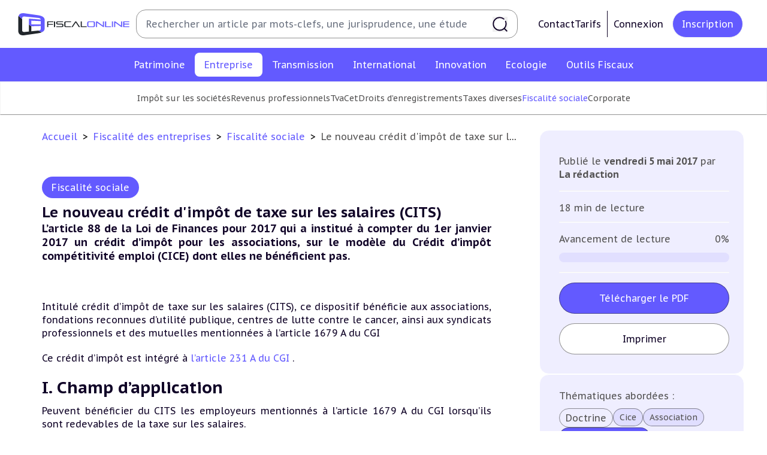

--- FILE ---
content_type: text/html; charset=UTF-8
request_url: https://fiscalonline.com/Entreprise/le-nouveau-credit-d-impot-de-taxe-sur-les-salaires-cits-
body_size: 205796
content:
<!DOCTYPE html>
<html lang="fr" xmlns:og="https://ogp.me/ns/">
<head>
    <meta charset="utf-8" />
    	<link rel="canonical" href="https://fiscalonline.com/Entreprise/le-nouveau-credit-d-impot-de-taxe-sur-les-salaires-cits-">
	<meta property="og:type" content="article"/>
	<meta property="og:url" content="http://fiscalonline.com/Entreprise/le-nouveau-credit-d-impot-de-taxe-sur-les-salaires-cits-"/>
	<meta name="title" property="og:title" content=" Le nouveau crédit d&#039;impôt de taxe sur les salaires (CITS) "/>
	<meta name="description" property="og:description" content="L’article 88 de la Loi de Finances pour 2017 qui a institué à compter du 1er janvier 2017 un crédit d’impôt pour les associations, sur le modèle du Crédit"/>
	<meta name="keyword" property="og:keyword" content=""/>
	<meta name="author" property="og:article:author" content=" La rédaction "/>
	<meta name="image" property="og:image" content="https://fiscalonline.com/build/images/preview.e2d8d0e5.png"/>
	<meta name="news_keywords" content=""/>
	<meta name="robots" content="noarchive"/>
	<meta name="robots" content="max-snippet:750">

    <meta name="turbo-cache-control" content="no-preview">

    <link rel="shortcut icon" href="/favicon.ico">

    <link rel="icon" type="image/svg" href="/build/images/favicon.cda93ce8.svg" sizes="16x16">
    <link rel="icon" type="image/svg" href="/build/images/favicon.cda93ce8.svg" sizes="32x32">
    <link rel="icon" type="image/svg" href="/build/images/favicon.cda93ce8.svg" sizes="96x96">
    <link rel="icon" type="image/svg" href="/build/images/favicon.cda93ce8.svg" sizes="36x36">
    <link rel="icon" type="image/svg" href="/build/images/favicon.cda93ce8.svg" sizes="48x48">
    <link rel="icon" type="image/svg" href="/build/images/favicon.cda93ce8.svg" sizes="72x72">
    <link rel="icon" type="image/svg" href="/build/images/favicon.cda93ce8.svg" sizes="144x144">
    <link rel="icon" type="image/svg" href="/build/images/favicon.cda93ce8.svg" sizes="192x192">
    <link rel="apple-touch-icon" type="image/svg" href="/build/images/favicon.cda93ce8.svg">
    <link rel="apple-touch-icon" type="image/svg" sizes="57x57" href="/build/images/favicon.cda93ce8.svg">
    <link rel="apple-touch-icon" type="image/svg" sizes="60x60" href="/build/images/favicon.cda93ce8.svg">
    <link rel="apple-touch-icon" type="image/svg" sizes="72x72" href="/build/images/favicon.cda93ce8.svg">
    <link rel="apple-touch-icon" type="image/svg" sizes="76x76" href="/build/images/favicon.cda93ce8.svg">
    <link rel="apple-touch-icon" type="image/svg" sizes="114x114" href="/build/images/favicon.cda93ce8.svg">
    <link rel="apple-touch-icon" type="image/svg" sizes="120x120" href="/build/images/favicon.cda93ce8.svg">
    <link rel="apple-touch-icon" type="image/svg" sizes="144x144" href="/build/images/favicon.cda93ce8.svg">
    <link rel="apple-touch-icon" type="image/svg" sizes="152x152" href="/build/images/favicon.cda93ce8.svg">
    <link rel="apple-touch-icon" type="image/svg" sizes="180x180" href="/build/images/favicon.cda93ce8.svg">

    <link rel="manifest" crossorigin="use-credentials" href="/manifest.json" />
    <link rel="mask-icon" href="/safari-pinned-tab.svg" />
    <meta name="msapplication-TileColor" content="#ffffff">
    <meta name="application-name" content="Fiscalonline" />
    <meta name="msapplication-TileImage" content="/build/images/Webclip_Fiscalonline.2ba212b5.png">
    <meta name="theme-color" content="#ffffff">
    <meta name="viewport" content="width=device-width, initial-scale=1.0"/>

    <link rel="preconnect" href="https://fonts.googleapis.com">
    <link rel="preconnect" href="https://fonts.gstatic.com" crossorigin>
    <link rel="alternate" type="application/rss+xml" href="http://fiscalonline.com/rss" title="Le Flux RSS de Fiscalonline">
    			<link rel="preconnect" href="https://assets.poool.fr">
		<link rel="dns-prefetch" href="https://assets.poool.fr">
	
        <title>Fiscalonline | Le nouveau crédit d&#039;impôt de taxe sur les salaires (CITS)</title>

    	        <style>html {font-size: 10px;}</style>
        <link rel="stylesheet" href="/build/709.4f9b1e9a.css" data-turbo-track="reload"><link rel="stylesheet" href="/build/app_css.895cda9e.css" data-turbo-track="reload">
        <link rel="stylesheet" href="/build/app_notifications_css.20cad494.css" data-turbo-track="reload">
    
	<link rel="stylesheet" href="/build/article_content_css.b4d0852c.css" data-turbo-track="reload">
    			<script id="poool-audit" src="https://assets.poool.fr/audit.min.js" async></script>
		<script id="poool-access" src="https://assets.poool.fr/access.min.js" async></script>
		<script>
			const auditScript = document.getElementById('poool-audit');
auditScript.addEventListener('load', () => {
const audit = Audit.init('aULb3aTqrVjFXESF4LbEauVeNjwAzFYYNMxudhyKcH0kexl9GEZyC4hxe9fYXJC8').config('cookies_enabled', true).sendEvent('page-view', {type: 'premium'});});
const accessScript = document.getElementById('poool-access');
accessScript.addEventListener('load', () => {
const access = Access.init('aULb3aTqrVjFXESF4LbEauVeNjwAzFYYNMxudhyKcH0kexl9GEZyC4hxe9fYXJC8').config('cookies_enabled', true).createPaywall({
target: '#paywall',
content: '.article-content',
mode: 'excerpt',
percent: 95,
pageType: 'premium'
});});
		</script>
		<script type="application/ld+json">
		{
		            "@context": "https://schema.org",
		            "@type": "Article",
		            "mainEntityOfPage": {
		                "@type": "WebPage",
		                "@id": "http://fiscalonline.com/Entreprise/le-nouveau-credit-d-impot-de-taxe-sur-les-salaires-cits-"
		            },
		            "headline": "
					Le nouveau crédit d&#039;impôt de taxe sur les salaires (CITS)
		",
		            "image": "http://fiscalonline.com/media/cache/resolve/og_image/companies.svg",
		            "datePublished": "2017-05-05T00:52:280",
		            "dateModified": "2022-12-26T20:43:540",
		            "author": {
		                "@type": "Person",
		                "name": "La rédaction"
		            },
		            "publisher": {
		                "name": "Fiscalonline",
		                "@type": "Organization",
		                "logo": {
		                    "@type": "ImageObject",
		                    "url": "http://fiscalonline.com/media/cache/og_image/media/meta/Favicon-Fiscalonline-couleur.png"
		                }
		            },
		            "description": "
					L’article 88 de la Loi de Finances pour 2017 qui a institué à compter du 1er janvier 2017 un crédit d’impôt pour les associations, sur le modèle du Crédit",
		            "isAccessibleForFree": "False",
		            "hasPart":
		            {
		                "@type": "WebPageElement",
		                "isAccessibleForFree": "False",
		                "cssSelector" : ".paywall"
		            }
		        }
	</script>
	        <script src="/build/runtime.6845bc32.js" defer data-turbo-track="reload"></script><script src="/build/419.24d0618b.js" defer data-turbo-track="reload"></script><script src="/build/906.dfcdb8f7.js" defer data-turbo-track="reload"></script><script src="/build/775.3cbd1c32.js" defer data-turbo-track="reload"></script><script src="/build/476.e2003b01.js" defer data-turbo-track="reload"></script><script src="/build/app_js.a37e75b5.js" defer data-turbo-track="reload"></script>
    
                        <script id="sfbx" src="//cdn.appconsent.io/loader.js" defer async></script>
            <script>
                const sfbxConsent = document.getElementById('sfbx');
                sfbxConsent.addEventListener('load', () => {
                    __tcfapi('init', 2, function() {}, {
                        appKey: '0a88adc5-c5ef-40e0-ae62-73b6e4a2720a',
                        privacyWidget: {
                            color: 'dark',
                            position: 'bottomLeft',
                            text: '',
                        }
                    })
                    __tcfapi('show', 2, function() {}, {
                        lazy: true,
                    })
                });
            </script>
        <!-- MANDATORY: BEGIN IAB STUB -->
        <script type="text/javascript">
            "use strict";!function(){var e=function(){var e,t="__tcfapiLocator",a=[],n=window;for(;n;){try{if(n.frames[t]){e=n;break}}catch(e){}if(n===window.top)break;n=n.parent}e||(!function e(){var a=n.document,r=!!n.frames[t];if(!r)if(a.body){var s=a.createElement("iframe");s.style.cssText="display:none",s.name=t,a.body.appendChild(s)}else setTimeout(e,5);return!r}(),n.__tcfapi=function(){for(var e,t=arguments.length,n=new Array(t),r=0;r<t;r++)n[r]=arguments[r];if(!n.length)return a;if("setGdprApplies"===n[0])n.length>3&&2===parseInt(n[1],10)&&"boolean"==typeof n[3]&&(e=n[3],"function"==typeof n[2]&&n[2]("set",!0));else if("ping"===n[0]){var s={gdprApplies:e,cmpLoaded:!1,cmpStatus:"stub"};"function"==typeof n[2]&&n[2](s)}else a.push(n)},n.addEventListener("message",(function(e){var t="string"==typeof e.data,a={};try{a=t?JSON.parse(e.data):e.data}catch(e){}var n=a.__tcfapiCall;n&&window.__tcfapi(n.command,n.version,(function(a,r){var s={__tcfapiReturn:{returnValue:a,success:r,callId:n.callId}};t&&(s=JSON.stringify(s)),e&&e.source&&e.source.postMessage&&e.source.postMessage(s,"*")}),n.parameter)}),!1))};"undefined"!=typeof module?module.exports=e:e()}();
        </script>
        <!-- MANDATORY: END IAB STUB -->
        <script type="text/javascript">
            (adsbygoogle=window.adsbygoogle||[]).pauseAdRequests=1,window.dataLayer=window.dataLayer||[],__tcfapi("addEventListener",2,function(e,n){if(n&&e.gdprApplies&&("tcloaded"===e.eventStatus||"useractioncomplete"===e.eventStatus)){if((adsbygoogle=window.adsbygoogle||[]).pauseAdRequests=0,e.purpose.consents)
                for(var s in window.dataLayer.push({AppConsent_IAB_PURPOSES:e.purpose.consents}),e.purpose.consents)e.purpose.consents[s]&&window.dataLayer.push({event:"appconsent_ctrl_"+s});var o,a;e.acExtraPurposes&&(o={},e.acExtraPurposes.forEach(function(e){o[e]=!0}),window.dataLayer.push({AppConsent_EXTRA_PURPOSES:o})),e.acExtraVendors&&(a={},e.acExtraVendors.forEach(function(e){a[e]=!0}),window.dataLayer.push({AppConsent_EXTRA_VENDORS:a})),e.purpose.consents&&e.vendor.consents&&("object"==typeof sfbxguardian&&e.purpose.consents[1]&&window.sfbxguardian.unblock(),"function"==typeof gtag&&(e.purpose.consents[1]&&e.vendor.consents[755]?gtag("consent","update",{analytics_storage:e.purpose.consents[7]||e.purpose.consents[9]?"granted":"denied",ad_storage:e.purpose.consents[3]?"granted":"denied "}):gtag("consent","update",{analytics_storage:"denied",ad_storage:"denied"})))}window.dataLayer.push({event:"appconsent_loaded"})});
        </script>
                                <!-- Global site tag (gtag.js) - Google Analytics -->
        <script async src="https://www.googletagmanager.com/gtag/js?id=G-0J62NN1M0T"></script>
        <script>
            window.dataLayer = window.dataLayer || [];
            function gtag(){dataLayer.push(arguments);}
            gtag('js', new Date());

            gtag('config', 'G-0J62NN1M0T');
        </script>
            </head>
<body class="font-pt-sans" data-controller="notification search-sidebar" data-action="click->search-sidebar#clickOutside"  data-notifications="[]">
    <header class="print:hidden md:fixed w-full z-20">
        <div  id="navbar" class="font-pt-sans flex text-center items-center bg-white justify-center lg:justify-start py-[1.6rem] px-12">
	<div class="flex items-center justify-center gap-8 flex-initial w-full">
		<a href="/" class="group cursor-pointer" title="Revenir à l&#039;accueil">
			<svg width="161" height="32" viewBox="0 0 161 32" fill="currentColor" class="w-[22rem] sm:w-[18.7rem] h-[3.7rem]" aria-hidden="true"><path d="M43.3764 16.7405V20.2003H41.7471V11.7976H50.6258V13.0385H43.374V15.4948H50.1346V16.7358L43.3764 16.7405ZM51.5709 20.2003V11.7976H53.2084V20.2003H51.5709ZM54.971 20.2003V18.9593H62.4778C63.2135 18.9593 63.555 18.6844 63.555 18.1826V17.1229C63.555 16.6188 63.2123 16.3463 62.4778 16.3463H57.3864C55.426 16.3463 54.6763 15.5205 54.6763 14.3146V13.8281C54.6763 12.6222 55.426 11.7964 57.3864 11.7964H64.6978V13.0374H57.3969C56.6612 13.0374 56.3196 13.3122 56.3196 13.814V14.3287C56.3196 14.8293 56.6623 15.1053 57.3969 15.1053H62.4883C64.451 15.1053 65.1984 15.9311 65.1984 17.1335V18.1709C65.1984 19.3768 64.4522 20.1991 62.4883 20.1991L54.971 20.2003ZM69.1763 20.2003C67.2137 20.2003 66.4639 19.3745 66.4639 18.1721V13.8292C66.4639 12.6233 67.2137 11.7976 69.1763 11.7976H76.1322V13.0385H69.1763C68.4406 13.0385 68.0956 13.3134 68.0956 13.8152V18.1826C68.0956 18.6867 68.4465 18.9593 69.1763 18.9593H76.1322V20.2003H69.1763ZM87.5023 20.2003L83.0506 13.4327L78.5253 20.2003H76.7112L82.4506 11.7976H83.6413L89.3433 20.2003H87.5023ZM90.1468 20.2003V11.7976H91.7937V18.9534H98.8022V20.1944L90.1468 20.2003Z" fill="#21262B"></path><path d="M102.347 20.2001C100.385 20.2001 99.6348 19.3743 99.6348 18.1719V13.829C99.6348 12.6231 100.385 11.7974 102.347 11.7974H108.049C110.012 11.7974 110.762 12.6231 110.762 13.829V18.1719C110.762 19.3778 110.012 20.2001 108.049 20.2001H102.347ZM109.131 13.815C109.131 13.3144 108.78 13.0384 108.05 13.0384H102.342C101.607 13.0384 101.262 13.3132 101.262 13.815V18.1824C101.262 18.6866 101.613 18.9591 102.342 18.9591H108.044C108.78 18.9591 109.125 18.6842 109.125 18.1824L109.131 13.815ZM122.931 20.2001L113.717 13.6665V20.2071H112.303V11.7974H113.717L122.316 18.0397V11.7974H123.731V20.2001H122.931ZM125.324 20.2001V11.7974H126.967V18.9532H133.971V20.1942L125.324 20.2001ZM135.172 20.2001V11.7974H136.818V20.2001H135.172ZM149.094 20.2001L139.884 13.6665V20.2071H138.47V11.7974H139.884L148.484 18.0397V11.7974H149.898V20.2001H149.094ZM151.487 20.2001V11.7974H160.37V13.0384H153.118V15.1437H160.011V16.3824H153.118V18.9556H160.37V20.1966L151.487 20.2001Z" fill="#635AFF"></path><path d="M29.1511 25.1312C29.061 25.1312 28.9733 25.1558 28.868 25.164L18.829 26.1792V18.8304C17.4149 17.8701 16.7236 17.3718 15.3131 16.3531V26.536L9.31045 27.1465C6.78403 27.4027 5.60502 26.4529 5.60502 24.502V8.53753C3.85972 7.03287 2.15077 5.48655 0.479655 3.8999C0.145449 4.94073 -0.0161476 6.02924 0.00127204 7.12226V24.8669C0.00127204 29.7911 2.57448 32.7854 9.3046 31.8193L28.8739 29.0063C30.6543 28.7841 32.3937 28.3079 34.039 27.5922C32.3828 26.8264 30.7526 26.0057 29.1511 25.1312Z" fill="#21262B"></path><path d="M5.60966 7.50135C5.60966 5.54687 6.78865 4.60063 9.31508 4.85328L28.8855 6.83231C31.247 7.06624 32.4295 7.90604 32.5629 9.22657L15.3259 7.88616V16.3438C16.4784 17.1968 17.6507 18.0228 18.8418 18.8211L32.5863 18.4328V22.4728C32.5863 23.9067 31.4892 24.8237 29.1522 25.1173C31.109 26.17 32.088 26.6636 34.046 27.5946C36.9701 26.2484 38.1842 24.3337 38.1842 22.0377V9.96227C38.1842 6.61242 35.611 3.95733 28.8808 2.99121L9.31274 0.184066C4.22129 -0.54813 1.5007 0.946672 0.487793 3.91054C2.15857 5.49732 3.86552 7.04555 5.60732 8.55402L5.60966 7.50135ZM32.5886 16.1438H18.8418V10.8372L32.5863 11.5389L32.5886 16.1438Z" fill="#635AFF"></path></svg>
		</a>
		<form method="get" class="hidden relative lg:flex flex-1 items-center h-[4.8rem] ml-4 mr-[2.4rem] w-full border border-gray-600 rounded-[1.6rem] pl-[1.6rem] pr-[1.6rem] py-[7px] navbar-search search-form" action="/recherche" name="recherche">
			<input type="text" name="recherche[term]" placeholder="Rechercher un article par mots-clefs, une jurisprudence, une étude" data-action="focus->search-sidebar#toggle" class="text-black-content text-app-base leading-[160%] border-none grow py-2 pr-6 focus:border-none focus:outline-none focus:ring-transparent placeholder:text-app-base placeholder:leading-[160%]">
			<button class="bg-none border-none cursor-pointer p-0 flex items-center justify-center" type="submit">
				<svg width="1em" height="1em" viewBox="0 0 20 20" fill="currentColor" class="stroke-black-content text-white w-10 h-10" aria-hidden="true"><path d="M19 18.9998L15.5967 15.5961M15.0035 2.99976C13.5216 1.75172 11.6082 0.999756 9.51925 0.999756C4.8142 0.999756 1 4.81439 1 9.51999C1 14.2256 4.8142 18.0402 9.51925 18.0402C14.2243 18.0402 18.0385 14.2256 18.0385 9.51999C18.0385 8.33772 17.7977 7.21169 17.3625 6.18827" stroke-width="1.5" stroke-linecap="round"></path></svg>
			</button>
		</form>
		<div class="hidden lg:flex lg:gap-x-4 justify-between items-center px-4 xl:px-4">
											<div class="flex gap-8">
					<a class="cursor-pointer flex gap-2 text-app-base text-black-content hover:text-violet items-center" href="/nous-contacter">
						Contact
					</a>
					<a class="cursor-pointer flex gap-2 text-app-base text-black-content hover:text-violet items-center" href="/nos-abonnements">
						Tarifs
					</a>
				</div>
				<a href="/connexion" class="cursor-pointer flex items-center gap-2 ml-4 p-4 border border-black-content border-y-0 border-r-0 text-app-base text-black-content hover:text-violet" title="Connexion">
					Connexion
				</a>
				<a href="/creer-mon-compte" class="cursor-pointer flex items-center px-6 py-4 ml-2 rounded-[5rem] bg-violet hover:bg-white text-app-base text-white hover:text-black-content border hover:border-gray-600" title="Inscription">
					Inscription
				</a>
					</div>
	</div>
</div>

        <div  id="search-sidebar" class="z-10 bg-white fixed w-full h-screen md:h-auto top-0 lg:top-auto hidden opacity-0 content-center m-0 pb-48 lg:p-0 lg:py-4 overflow-y-scroll lg:overflow-visible transition-all duration-300 shadow">
    <button
        class="group relative top-6 left-[85%] border-2 border-transparent hover:border-violet rounded-full cursor-pointer hover:rotate-90 transition-all duration-150" data-action="click->search-sidebar#close">
        <svg xmlns="http://www.w3.org/2000/svg"
             class="h-10 w-10 relative text-violet"
             fill="none"
             viewBox="0 0 24 24" stroke="currentColor">
            <path stroke-linecap="round" stroke-linejoin="round" stroke-width="2" d="M6 18L18 6M6 6l12 12"/>
        </svg>
    </button>
    <p class="hidden lg:block font-bold text-app-2xl uppercase pl-[5.5rem]">Recherche avancée</p>
    <form action="/recherche" method="get" name="recherche"
          class="search-form text-black-content text-app-base leading-[1.4em] flex flex-col lg:flex-row flex-wrap w-full gap-x-8">
        <div class="p-4 flex-1 self-stretch">
            <div class="mx-auto lg:mx-[4.5rem] mt-0 lg:mt-10 relative w-11/12 sm:w-full md:w-[44.5rem] lg:w-auto">
                <label for="search-term" class="block mb-4 ml-1">
                    Par mot(s) clé(s)
                </label>
                <input type="text" id="search-term" name="recherche[term]" placeholder=" "
                                              class="text-app-base leading-[1.4em] border border-gray-600 h-[4.8rem] w-full md:w-[44.5rem] lg:w-full rounded-[1.2rem] p-6 focus:ring-gray-dark focus:border-gray-dark">
            </div>
            <div
                class="mx-auto lg:mx-[4.5rem] mt-0 lg:mt-10 relative w-11/12 sm:w-full md:w-[44.5rem] lg:w-auto" data-controller="tag">
                <p class="block mb-4 ml-1">
                    Par tag(s)...
                </p>
                <input type="text" id="search-tag"
                       placeholder=" " data-controller="autocomplete" data-autocomplete-url-value="/tags/list" data-autocomplete-set-choice-outside-input-value="true" data-autocomplete-key-value="name" data-autocomplete-tag-search-value="true"
                       data-action="autocomplete:choice:selected->tag#add"
                       class="text-app-base leading-[1.4em] border border-gray-600 h-[4.8rem] w-full md:w-[44.5rem] lg:w-full rounded-[1.2rem] p-6 focus:ring-gray-dark focus:border-gray-dark">
                <input type="hidden"
                       name="recherche[tag]"
                                           data-tag-target="tagsListInput" >
            </div>
        </div>
        <div class="p-4 flex-1 self-stretch">
            <div class="search-input w-11/12 sm:w-full md:w-[44.5rem] lg:w-full mx-auto mt-0 lg:mt-10 relative">
                <p class="block mb-4 ml-1 sm:w-full md:w-[44.5rem] lg:w-full">
                    Par catégorie
                </p>
                <input type="hidden" name="recherche[categorie]"
                                           data-controller="select-custom" data-select-custom-header-value="Sélectionner une catégorie" data-select-custom-choices-value="[{&quot;route&quot;:&quot;app_category_show&quot;,&quot;params&quot;:{&quot;slug&quot;:&quot;patrimoine&quot;},&quot;name&quot;:&quot;Fiscalit\u00e9 du patrimoine&quot;,&quot;nameFormatted&quot;:&quot;Patrimoine&quot;,&quot;slug&quot;:&quot;patrimoine&quot;},{&quot;route&quot;:&quot;app_category_show&quot;,&quot;params&quot;:{&quot;slug&quot;:&quot;Entreprise&quot;},&quot;name&quot;:&quot;Fiscalit\u00e9 des entreprises&quot;,&quot;nameFormatted&quot;:&quot;Entreprise&quot;,&quot;slug&quot;:&quot;Entreprise&quot;},{&quot;route&quot;:&quot;app_category_show&quot;,&quot;params&quot;:{&quot;slug&quot;:&quot;Transmission&quot;},&quot;name&quot;:&quot;Transmission d\u2019entreprises&quot;,&quot;nameFormatted&quot;:&quot;Transmission&quot;,&quot;slug&quot;:&quot;Transmission&quot;},{&quot;route&quot;:&quot;app_category_show&quot;,&quot;params&quot;:{&quot;slug&quot;:&quot;International&quot;},&quot;name&quot;:&quot;Fiscalit\u00e9 internationale&quot;,&quot;nameFormatted&quot;:&quot;International&quot;,&quot;slug&quot;:&quot;International&quot;},{&quot;route&quot;:&quot;app_category_show&quot;,&quot;params&quot;:{&quot;slug&quot;:&quot;Innovation&quot;},&quot;name&quot;:&quot;E-fiscalit\u00e9 et Innovation&quot;,&quot;nameFormatted&quot;:&quot;Innovation&quot;,&quot;slug&quot;:&quot;Innovation&quot;},{&quot;route&quot;:&quot;app_category_show&quot;,&quot;params&quot;:{&quot;slug&quot;:&quot;Ecologie&quot;},&quot;name&quot;:&quot;Fiscalit\u00e9 \u00e9cologique&quot;,&quot;nameFormatted&quot;:&quot;Ecologie&quot;,&quot;slug&quot;:&quot;Ecologie&quot;},{&quot;route&quot;:&quot;app_category_show&quot;,&quot;params&quot;:{&quot;slug&quot;:&quot;outils-fiscaux&quot;},&quot;name&quot;:&quot;Outils fiscaux&quot;,&quot;nameFormatted&quot;:&quot;Outils Fiscaux&quot;,&quot;slug&quot;:&quot;outils-fiscaux&quot;},{&quot;route&quot;:&quot;app_category_show&quot;,&quot;params&quot;:{&quot;slug&quot;:&quot;on-en-parle&quot;},&quot;name&quot;:&quot;On en parle&quot;,&quot;nameFormatted&quot;:&quot;On en parle&quot;,&quot;slug&quot;:&quot;on-en-parle&quot;}]" data-select-custom-type-value="category" data-select-custom-element-id-to-update-value="multiple-subCategory-body">
            </div>
            <div class="search-input w-11/12 sm:w-full md:w-[44.5rem] lg:w-full mx-auto mt-10 relative">
                <p class="block mb-4 ml-1">
                    Par sous-catégorie(s)
                </p>
                <input type="hidden" name="recherche[sous-categories]"
                                           data-controller="select-multiple-checkbox" data-select-multiple-checkbox-header-value="Sélectionner une/des sous-catégorie(s)" data-select-multiple-checkbox-choices-value="{&quot;Fiscalit\u00e9 du patrimoine&quot;:[{&quot;route&quot;:&quot;app_sub_category_show&quot;,&quot;params&quot;:{&quot;category_slug&quot;:&quot;patrimoine&quot;,&quot;slug&quot;:&quot;Impot-sur-le-revenu&quot;},&quot;name&quot;:&quot;Imp\u00f4t sur le revenu&quot;,&quot;nameFormatted&quot;:null,&quot;slug&quot;:&quot;Impot-sur-le-revenu&quot;},{&quot;route&quot;:&quot;app_sub_category_show&quot;,&quot;params&quot;:{&quot;category_slug&quot;:&quot;patrimoine&quot;,&quot;slug&quot;:&quot;Plus-values-immobilieres&quot;},&quot;name&quot;:&quot;Plus-values immobili\u00e8res&quot;,&quot;nameFormatted&quot;:null,&quot;slug&quot;:&quot;Plus-values-immobilieres&quot;},{&quot;route&quot;:&quot;app_sub_category_show&quot;,&quot;params&quot;:{&quot;category_slug&quot;:&quot;patrimoine&quot;,&quot;slug&quot;:&quot;Impot-sur-la-fortune&quot;},&quot;name&quot;:&quot;Imp\u00f4t sur la fortune&quot;,&quot;nameFormatted&quot;:null,&quot;slug&quot;:&quot;Impot-sur-la-fortune&quot;},{&quot;route&quot;:&quot;app_sub_category_show&quot;,&quot;params&quot;:{&quot;category_slug&quot;:&quot;patrimoine&quot;,&quot;slug&quot;:&quot;Droits-de-mutation&quot;},&quot;name&quot;:&quot;Droits de mutation&quot;,&quot;nameFormatted&quot;:null,&quot;slug&quot;:&quot;Droits-de-mutation&quot;},{&quot;route&quot;:&quot;app_sub_category_show&quot;,&quot;params&quot;:{&quot;category_slug&quot;:&quot;patrimoine&quot;,&quot;slug&quot;:&quot;Impots-Fonciers&quot;},&quot;name&quot;:&quot;Imp\u00f4ts Fonciers&quot;,&quot;nameFormatted&quot;:null,&quot;slug&quot;:&quot;Impots-Fonciers&quot;},{&quot;route&quot;:&quot;app_sub_category_show&quot;,&quot;params&quot;:{&quot;category_slug&quot;:&quot;patrimoine&quot;,&quot;slug&quot;:&quot;Prelevements-sociaux&quot;},&quot;name&quot;:&quot;Pr\u00e9l\u00e8vements sociaux&quot;,&quot;nameFormatted&quot;:null,&quot;slug&quot;:&quot;Prelevements-sociaux&quot;},{&quot;route&quot;:&quot;app_sub_category_show&quot;,&quot;params&quot;:{&quot;category_slug&quot;:&quot;patrimoine&quot;,&quot;slug&quot;:&quot;Produits-financiers&quot;},&quot;name&quot;:&quot;Produits financiers&quot;,&quot;nameFormatted&quot;:null,&quot;slug&quot;:&quot;Produits-financiers&quot;}],&quot;Fiscalit\u00e9 des entreprises&quot;:[{&quot;route&quot;:&quot;app_sub_category_show&quot;,&quot;params&quot;:{&quot;category_slug&quot;:&quot;Entreprise&quot;,&quot;slug&quot;:&quot;Impot-sur-les-societes&quot;},&quot;name&quot;:&quot;Imp\u00f4t sur les soci\u00e9t\u00e9s&quot;,&quot;nameFormatted&quot;:null,&quot;slug&quot;:&quot;Impot-sur-les-societes&quot;},{&quot;route&quot;:&quot;app_sub_category_show&quot;,&quot;params&quot;:{&quot;category_slug&quot;:&quot;Entreprise&quot;,&quot;slug&quot;:&quot;Revenus-professionnels&quot;},&quot;name&quot;:&quot;Revenus professionnels&quot;,&quot;nameFormatted&quot;:null,&quot;slug&quot;:&quot;Revenus-professionnels&quot;},{&quot;route&quot;:&quot;app_sub_category_show&quot;,&quot;params&quot;:{&quot;category_slug&quot;:&quot;Entreprise&quot;,&quot;slug&quot;:&quot;TVA&quot;},&quot;name&quot;:&quot;TVA&quot;,&quot;nameFormatted&quot;:null,&quot;slug&quot;:&quot;TVA&quot;},{&quot;route&quot;:&quot;app_sub_category_show&quot;,&quot;params&quot;:{&quot;category_slug&quot;:&quot;Entreprise&quot;,&quot;slug&quot;:&quot;CET&quot;},&quot;name&quot;:&quot;CET&quot;,&quot;nameFormatted&quot;:null,&quot;slug&quot;:&quot;CET&quot;},{&quot;route&quot;:&quot;app_sub_category_show&quot;,&quot;params&quot;:{&quot;category_slug&quot;:&quot;Entreprise&quot;,&quot;slug&quot;:&quot;Droits-d-enregistrements&quot;},&quot;name&quot;:&quot;Droits d\u2019enregistrements&quot;,&quot;nameFormatted&quot;:null,&quot;slug&quot;:&quot;Droits-d-enregistrements&quot;},{&quot;route&quot;:&quot;app_sub_category_show&quot;,&quot;params&quot;:{&quot;category_slug&quot;:&quot;Entreprise&quot;,&quot;slug&quot;:&quot;Taxes-diverses&quot;},&quot;name&quot;:&quot;Taxes diverses&quot;,&quot;nameFormatted&quot;:null,&quot;slug&quot;:&quot;Taxes-diverses&quot;},{&quot;route&quot;:&quot;app_sub_category_show&quot;,&quot;params&quot;:{&quot;category_slug&quot;:&quot;Entreprise&quot;,&quot;slug&quot;:&quot;Fiscalite-sociale&quot;},&quot;name&quot;:&quot;Fiscalit\u00e9 sociale&quot;,&quot;nameFormatted&quot;:null,&quot;slug&quot;:&quot;Fiscalite-sociale&quot;},{&quot;route&quot;:&quot;app_sub_category_show&quot;,&quot;params&quot;:{&quot;category_slug&quot;:&quot;Entreprise&quot;,&quot;slug&quot;:&quot;Corporate&quot;},&quot;name&quot;:&quot;Corporate&quot;,&quot;nameFormatted&quot;:null,&quot;slug&quot;:&quot;Corporate&quot;}],&quot;Transmission d\u2019entreprises&quot;:[{&quot;route&quot;:&quot;app_sub_category_show&quot;,&quot;params&quot;:{&quot;category_slug&quot;:&quot;Transmission&quot;,&quot;slug&quot;:&quot;Plus-values-professionnelles&quot;},&quot;name&quot;:&quot;Plus-values professionnelles&quot;,&quot;nameFormatted&quot;:null,&quot;slug&quot;:&quot;Plus-values-professionnelles&quot;},{&quot;route&quot;:&quot;app_sub_category_show&quot;,&quot;params&quot;:{&quot;category_slug&quot;:&quot;Transmission&quot;,&quot;slug&quot;:&quot;Plus-values-mobilieres&quot;},&quot;name&quot;:&quot;Plus-values mobili\u00e8res&quot;,&quot;nameFormatted&quot;:null,&quot;slug&quot;:&quot;Plus-values-mobilieres&quot;},{&quot;route&quot;:&quot;app_sub_category_show&quot;,&quot;params&quot;:{&quot;category_slug&quot;:&quot;Transmission&quot;,&quot;slug&quot;:&quot;Droits-de-mutation-et-Dutreil&quot;},&quot;name&quot;:&quot;Droits de mutation et Dutreil&quot;,&quot;nameFormatted&quot;:null,&quot;slug&quot;:&quot;Droits-de-mutation-et-Dutreil&quot;},{&quot;route&quot;:&quot;app_sub_category_show&quot;,&quot;params&quot;:{&quot;category_slug&quot;:&quot;Transmission&quot;,&quot;slug&quot;:&quot;Dispense-de-TVA&quot;},&quot;name&quot;:&quot;Dispense de TVA&quot;,&quot;nameFormatted&quot;:null,&quot;slug&quot;:&quot;Dispense-de-TVA&quot;}],&quot;Fiscalit\u00e9 internationale&quot;:[{&quot;route&quot;:&quot;app_sub_category_show&quot;,&quot;params&quot;:{&quot;category_slug&quot;:&quot;International&quot;,&quot;slug&quot;:&quot;Conventions-fiscales&quot;},&quot;name&quot;:&quot;Conventions fiscales&quot;,&quot;nameFormatted&quot;:null,&quot;slug&quot;:&quot;Conventions-fiscales&quot;},{&quot;route&quot;:&quot;app_sub_category_show&quot;,&quot;params&quot;:{&quot;category_slug&quot;:&quot;International&quot;,&quot;slug&quot;:&quot;Fiscalite-a-l-etranger&quot;},&quot;name&quot;:&quot;Fiscalit\u00e9 \u00e0 l&#039;\u00e9tranger&quot;,&quot;nameFormatted&quot;:null,&quot;slug&quot;:&quot;Fiscalite-a-l-etranger&quot;},{&quot;route&quot;:&quot;app_sub_category_show&quot;,&quot;params&quot;:{&quot;category_slug&quot;:&quot;International&quot;,&quot;slug&quot;:&quot;Fiscalite-communautaire&quot;},&quot;name&quot;:&quot;Fiscalit\u00e9 communautaire&quot;,&quot;nameFormatted&quot;:null,&quot;slug&quot;:&quot;Fiscalite-communautaire&quot;},{&quot;route&quot;:&quot;app_sub_category_show&quot;,&quot;params&quot;:{&quot;category_slug&quot;:&quot;International&quot;,&quot;slug&quot;:&quot;Evasion-fiscale&quot;},&quot;name&quot;:&quot;Evasion fiscale&quot;,&quot;nameFormatted&quot;:null,&quot;slug&quot;:&quot;Evasion-fiscale&quot;},{&quot;route&quot;:&quot;app_sub_category_show&quot;,&quot;params&quot;:{&quot;category_slug&quot;:&quot;International&quot;,&quot;slug&quot;:&quot;Trust&quot;},&quot;name&quot;:&quot;Trust&quot;,&quot;nameFormatted&quot;:null,&quot;slug&quot;:&quot;Trust&quot;},{&quot;route&quot;:&quot;app_sub_category_show&quot;,&quot;params&quot;:{&quot;category_slug&quot;:&quot;International&quot;,&quot;slug&quot;:&quot;Mobilite&quot;},&quot;name&quot;:&quot;Mobilit\u00e9&quot;,&quot;nameFormatted&quot;:null,&quot;slug&quot;:&quot;Mobilite&quot;},{&quot;route&quot;:&quot;app_sub_category_show&quot;,&quot;params&quot;:{&quot;category_slug&quot;:&quot;International&quot;,&quot;slug&quot;:&quot;Prix-de-transfert&quot;},&quot;name&quot;:&quot;Prix de transfert&quot;,&quot;nameFormatted&quot;:null,&quot;slug&quot;:&quot;Prix-de-transfert&quot;}],&quot;E-fiscalit\u00e9 et Innovation&quot;:[{&quot;route&quot;:&quot;app_sub_category_show&quot;,&quot;params&quot;:{&quot;category_slug&quot;:&quot;Innovation&quot;,&quot;slug&quot;:&quot;Credit-impot-recherche-innovation&quot;},&quot;name&quot;:&quot;Cr\u00e9dit imp\u00f4t recherche-innovation&quot;,&quot;nameFormatted&quot;:null,&quot;slug&quot;:&quot;Credit-impot-recherche-innovation&quot;},{&quot;route&quot;:&quot;app_sub_category_show&quot;,&quot;params&quot;:{&quot;category_slug&quot;:&quot;Innovation&quot;,&quot;slug&quot;:&quot;Structures-Innovantes&quot;},&quot;name&quot;:&quot;Structures Innovantes&quot;,&quot;nameFormatted&quot;:null,&quot;slug&quot;:&quot;Structures-Innovantes&quot;},{&quot;route&quot;:&quot;app_sub_category_show&quot;,&quot;params&quot;:{&quot;category_slug&quot;:&quot;Innovation&quot;,&quot;slug&quot;:&quot;Marques-et-brevets&quot;},&quot;name&quot;:&quot;Marques et brevets&quot;,&quot;nameFormatted&quot;:null,&quot;slug&quot;:&quot;Marques-et-brevets&quot;},{&quot;route&quot;:&quot;app_sub_category_show&quot;,&quot;params&quot;:{&quot;category_slug&quot;:&quot;Innovation&quot;,&quot;slug&quot;:&quot;Commerce-electronique&quot;},&quot;name&quot;:&quot;Commerce \u00e9lectronique&quot;,&quot;nameFormatted&quot;:null,&quot;slug&quot;:&quot;Commerce-electronique&quot;},{&quot;route&quot;:&quot;app_sub_category_show&quot;,&quot;params&quot;:{&quot;category_slug&quot;:&quot;Innovation&quot;,&quot;slug&quot;:&quot;Culture-et-media&quot;},&quot;name&quot;:&quot;Culture et m\u00e9dia&quot;,&quot;nameFormatted&quot;:null,&quot;slug&quot;:&quot;Culture-et-media&quot;},{&quot;route&quot;:&quot;app_sub_category_show&quot;,&quot;params&quot;:{&quot;category_slug&quot;:&quot;Innovation&quot;,&quot;slug&quot;:&quot;Actifs-Numeriques&quot;},&quot;name&quot;:&quot;Actifs Num\u00e9riques&quot;,&quot;nameFormatted&quot;:null,&quot;slug&quot;:&quot;Actifs-Numeriques&quot;}],&quot;Fiscalit\u00e9 \u00e9cologique&quot;:[{&quot;route&quot;:&quot;app_sub_category_show&quot;,&quot;params&quot;:{&quot;category_slug&quot;:&quot;Ecologie&quot;,&quot;slug&quot;:&quot;Lutte-contre-les-pollutions&quot;},&quot;name&quot;:&quot;Lutte contre les pollutions&quot;,&quot;nameFormatted&quot;:null,&quot;slug&quot;:&quot;Lutte-contre-les-pollutions&quot;},{&quot;route&quot;:&quot;app_sub_category_show&quot;,&quot;params&quot;:{&quot;category_slug&quot;:&quot;Ecologie&quot;,&quot;slug&quot;:&quot;Biodiversite-et-ressources-naturelles&quot;},&quot;name&quot;:&quot;Biodiversit\u00e9 et ressources naturelles&quot;,&quot;nameFormatted&quot;:null,&quot;slug&quot;:&quot;Biodiversite-et-ressources-naturelles&quot;},{&quot;route&quot;:&quot;app_sub_category_show&quot;,&quot;params&quot;:{&quot;category_slug&quot;:&quot;Ecologie&quot;,&quot;slug&quot;:&quot;Transition-energetique&quot;},&quot;name&quot;:&quot;Transition \u00e9nerg\u00e9tique&quot;,&quot;nameFormatted&quot;:null,&quot;slug&quot;:&quot;Transition-energetique&quot;}],&quot;Outils fiscaux&quot;:[{&quot;route&quot;:&quot;app_sub_category_show&quot;,&quot;params&quot;:{&quot;category_slug&quot;:&quot;outils-fiscaux&quot;,&quot;slug&quot;:&quot;Chiffres-utiles&quot;},&quot;name&quot;:&quot;Chiffres utiles&quot;,&quot;nameFormatted&quot;:null,&quot;slug&quot;:&quot;Chiffres-utiles&quot;},{&quot;route&quot;:&quot;app_sub_category_show&quot;,&quot;params&quot;:{&quot;category_slug&quot;:&quot;outils-fiscaux&quot;,&quot;slug&quot;:&quot;Agenda-fiscal&quot;},&quot;name&quot;:&quot;Agenda fiscal&quot;,&quot;nameFormatted&quot;:null,&quot;slug&quot;:&quot;Agenda-fiscal&quot;},{&quot;route&quot;:&quot;app_sub_category_show&quot;,&quot;params&quot;:{&quot;category_slug&quot;:&quot;outils-fiscaux&quot;,&quot;slug&quot;:&quot;Suivi-legislatif&quot;},&quot;name&quot;:&quot;Suivi l\u00e9gislatif&quot;,&quot;nameFormatted&quot;:null,&quot;slug&quot;:&quot;Suivi-legislatif&quot;},{&quot;route&quot;:&quot;app_sub_category_show&quot;,&quot;params&quot;:{&quot;category_slug&quot;:&quot;outils-fiscaux&quot;,&quot;slug&quot;:&quot;Controle-et-contentieux&quot;},&quot;name&quot;:&quot;Contr\u00f4le et contentieux&quot;,&quot;nameFormatted&quot;:null,&quot;slug&quot;:&quot;Controle-et-contentieux&quot;}],&quot;On en parle&quot;:[{&quot;route&quot;:&quot;app_sub_category_show&quot;,&quot;params&quot;:{&quot;category_slug&quot;:&quot;on-en-parle&quot;,&quot;slug&quot;:&quot;Nomination-et-mouvement&quot;},&quot;name&quot;:&quot;Nomination et mouvement&quot;,&quot;nameFormatted&quot;:null,&quot;slug&quot;:&quot;Nomination-et-mouvement&quot;},{&quot;route&quot;:&quot;app_sub_category_show&quot;,&quot;params&quot;:{&quot;category_slug&quot;:&quot;on-en-parle&quot;,&quot;slug&quot;:&quot;Deals-levees-de-fonds&quot;},&quot;name&quot;:&quot;Deals &amp; lev\u00e9es de fonds&quot;,&quot;nameFormatted&quot;:null,&quot;slug&quot;:&quot;Deals-levees-de-fonds&quot;},{&quot;route&quot;:&quot;app_sub_category_show&quot;,&quot;params&quot;:{&quot;category_slug&quot;:&quot;on-en-parle&quot;,&quot;slug&quot;:&quot;Manifestations&quot;},&quot;name&quot;:&quot;Manifestations&quot;,&quot;nameFormatted&quot;:null,&quot;slug&quot;:&quot;Manifestations&quot;},{&quot;route&quot;:&quot;app_sub_category_show&quot;,&quot;params&quot;:{&quot;category_slug&quot;:&quot;on-en-parle&quot;,&quot;slug&quot;:&quot;Economie&quot;},&quot;name&quot;:&quot;Economie&quot;,&quot;nameFormatted&quot;:null,&quot;slug&quot;:&quot;Economie&quot;},{&quot;route&quot;:&quot;app_sub_category_show&quot;,&quot;params&quot;:{&quot;category_slug&quot;:&quot;on-en-parle&quot;,&quot;slug&quot;:&quot;Marche-de-l-art&quot;},&quot;name&quot;:&quot;March\u00e9 de l&#039;art&quot;,&quot;nameFormatted&quot;:null,&quot;slug&quot;:&quot;Marche-de-l-art&quot;}]}" data-select-multiple-checkbox-type-value="subCategory">
            </div>
            <div class="search-input w-11/12 sm:w-full md:w-[44.5rem] lg:w-full mx-auto mt-10 relative">
                <p class="block mb-4 ml-1">
                    Par source
                </p>
                <input type="hidden" name="recherche[source]"
                                           data-controller="select-custom" data-select-custom-header-value="Sélectionner une source" data-select-custom-choices-value="[{&quot;route&quot;:&quot;app_source_show&quot;,&quot;params&quot;:{&quot;name&quot;:&quot;Jurisprudence&quot;},&quot;name&quot;:&quot;Jurisprudence&quot;,&quot;nameFormatted&quot;:null,&quot;slug&quot;:&quot;Jurisprudence&quot;},{&quot;route&quot;:&quot;app_source_show&quot;,&quot;params&quot;:{&quot;name&quot;:&quot;Doctrine&quot;},&quot;name&quot;:&quot;Doctrine&quot;,&quot;nameFormatted&quot;:null,&quot;slug&quot;:&quot;Doctrine&quot;},{&quot;route&quot;:&quot;app_source_show&quot;,&quot;params&quot;:{&quot;name&quot;:&quot;R\u00e9glementaire&quot;},&quot;name&quot;:&quot;R\u00e9glementaire&quot;,&quot;nameFormatted&quot;:null,&quot;slug&quot;:&quot;R\u00e9glementaire&quot;},{&quot;route&quot;:&quot;app_source_show&quot;,&quot;params&quot;:{&quot;name&quot;:&quot;Loi&quot;},&quot;name&quot;:&quot;Loi&quot;,&quot;nameFormatted&quot;:null,&quot;slug&quot;:&quot;Loi&quot;},{&quot;route&quot;:&quot;app_source_show&quot;,&quot;params&quot;:{&quot;name&quot;:&quot;Etudes, synth\u00e8ses et rapports&quot;},&quot;name&quot;:&quot;Etudes, synth\u00e8ses et rapports&quot;,&quot;nameFormatted&quot;:null,&quot;slug&quot;:&quot;Etudes, synth\u00e8ses et rapports&quot;},{&quot;route&quot;:&quot;app_source_show&quot;,&quot;params&quot;:{&quot;name&quot;:&quot;Politique communautaire et internationnale&quot;},&quot;name&quot;:&quot;Politique communautaire et internationnale&quot;,&quot;nameFormatted&quot;:null,&quot;slug&quot;:&quot;Politique communautaire et internationnale&quot;},{&quot;route&quot;:&quot;app_source_show&quot;,&quot;params&quot;:{&quot;name&quot;:&quot;Analyses et points de vue&quot;},&quot;name&quot;:&quot;Analyses et points de vue&quot;,&quot;nameFormatted&quot;:null,&quot;slug&quot;:&quot;Analyses et points de vue&quot;}]" data-select-custom-type-value="source">
            </div>
        </div>
        <div class="mx-auto lg:mx-[4.5rem] mt-4 lg:mt-10 relative p-4 md:px-0 flex-1 self-stretch w-11/12 sm:w-full md:w-[44.5rem] lg:w-auto">
            <p class="block mb-4 ml-1">
                Par date de publication
            </p>
            <div class="pb-10" data-controller="datepicker">
                <div class="relative">
                    <label>
                        <input type="text" name="recherche[startDate]"
                               data-input
                               placeholder="Date de début"
                                                              class="text-app-base leading-[1.4em] w-full md:w-[44.5rem] lg:w-full h-[4.8rem] border border-gray-600 rounded-[1.2rem] p-6 transition-all duration-150 focus:ring-gray-600 focus:border-gray-600 placeholder:text-black-content">
                    </label>
                    <button type="button"
                            class="absolute top-1/2 -translate-y-1/2 right-4"
                            data-toggle>
                        <svg width="1em" height="1em" viewBox="0 0 24 24" fill="currentColor" class="h-7 w-7 text-black-content opacity-80" aria-hidden="true"><path fill="currentColor" d="M17 3h4a1 1 0 0 1 1 1v16a1 1 0 0 1-1 1H3a1 1 0 0 1-1-1V4a1 1 0 0 1 1-1h4V1h2v2h6V1h2zM4 9v10h16V9zm2 2h2v2H6zm5 0h2v2h-2zm5 0h2v2h-2z"></path></svg>
                    </button>
                </div>
            </div>
            <div class="top-0 lg:top-10 relative" data-controller="datepicker">
                <label>
                    <input type="text" name="recherche[endDate]"
                           data-input
                           placeholder="Date de fin"
                                                      class="text-app-base leading-[1.4em] w-full md:w-[44.5rem] lg:w-full h-[4.8rem] border border-gray-600 rounded-[1.2rem] p-6 transition-all duration-150 focus:ring-gray-600 focus:border-gray-600 placeholder:text-black-content">
                </label>
                <button type="button" class="absolute top-1/2 -translate-y-1/2 right-4"
                        data-toggle>
                    <svg width="1em" height="1em" viewBox="0 0 24 24" fill="currentColor" class="h-7 w-7 text-black-content opacity-80" aria-hidden="true"><path fill="currentColor" d="M17 3h4a1 1 0 0 1 1 1v16a1 1 0 0 1-1 1H3a1 1 0 0 1-1-1V4a1 1 0 0 1 1-1h4V1h2v2h6V1h2zM4 9v10h16V9zm2 2h2v2H6zm5 0h2v2h-2zm5 0h2v2h-2z"></path></svg>
                </button>
            </div>
            <div class="relative flex justify-evenly lg:justify-start p-0 lg:left-[15%] gap-14 mt-12 lg:mt-32 font-nunito">
                <button
                    data-action="click->search-sidebar#resetValues"
                    class="search-submit-clean text-app-s font-medium leading-[1.3em] underline hover:text-violet"
                    id="resetFiltersButton" type="reset">
                    Réinitialiser les filtres
                </button>
                <button class="align-center bg-violet hover:bg-white hover:text-black-content text-app-l text-white py-[1%] px-[3%] rounded-full transition-bg duration-300"
                        type="submit">
                    Rechercher
                </button>
            </div>
        </div>
    </form>
</div>

        <div
    data-controller="category-dropdown" data-category-dropdown-current-category-slug-value="Entreprise" data-category-dropdown-current-sub-category-slug-value="Fiscalite-sociale"
     class="hidden relative bg-violet h-[5.6rem] py-[.8rem] lg:flex items-center justify-center transition-all">
    <div class="m-0 flex justify-between items-center h-full">
        <ul class="category hidden lg:inline-flex gap-[.8rem] h-full">
                                                <li data-id="patrimoine"
                        data-category-dropdown-target="category"
                        data-action="mouseenter->category-dropdown#toggle mouseleave->category-dropdown#changeState"
                        class="group flex text-center justify-center items-center text-white hover:text-violet hover:bg-white rounded-[.8rem] aria-selected:bg-white aria-selected:text-violet transition-bg duration-200"
                    >
                        <a href="/rubriques/patrimoine"
                           class="text-app-base leading-[1.4em] px-[1.6rem] py-4"
                           title="Voir les articles de la catégorie Fiscalité Du Patrimoine">
                            <span class="pt-2">Patrimoine</span>
                        </a>
                    </li>
                                                                <li data-id="Entreprise"
                        data-category-dropdown-target="category"
                        data-action="mouseenter->category-dropdown#toggle mouseleave->category-dropdown#changeState"
                        class="group flex text-center justify-center items-center text-white hover:text-violet hover:bg-white rounded-[.8rem] aria-selected:bg-white aria-selected:text-violet transition-bg duration-200"
                    >
                        <a href="/rubriques/Entreprise"
                           class="text-app-base leading-[1.4em] px-[1.6rem] py-4"
                           title="Voir les articles de la catégorie Fiscalité Des Entreprises">
                            <span class="pt-2">Entreprise</span>
                        </a>
                    </li>
                                                                <li data-id="Transmission"
                        data-category-dropdown-target="category"
                        data-action="mouseenter->category-dropdown#toggle mouseleave->category-dropdown#changeState"
                        class="group flex text-center justify-center items-center text-white hover:text-violet hover:bg-white rounded-[.8rem] aria-selected:bg-white aria-selected:text-violet transition-bg duration-200"
                    >
                        <a href="/rubriques/Transmission"
                           class="text-app-base leading-[1.4em] px-[1.6rem] py-4"
                           title="Voir les articles de la catégorie Transmission D’entreprises">
                            <span class="pt-2">Transmission</span>
                        </a>
                    </li>
                                                                <li data-id="International"
                        data-category-dropdown-target="category"
                        data-action="mouseenter->category-dropdown#toggle mouseleave->category-dropdown#changeState"
                        class="group flex text-center justify-center items-center text-white hover:text-violet hover:bg-white rounded-[.8rem] aria-selected:bg-white aria-selected:text-violet transition-bg duration-200"
                    >
                        <a href="/rubriques/International"
                           class="text-app-base leading-[1.4em] px-[1.6rem] py-4"
                           title="Voir les articles de la catégorie Fiscalité Internationale">
                            <span class="pt-2">International</span>
                        </a>
                    </li>
                                                                <li data-id="Innovation"
                        data-category-dropdown-target="category"
                        data-action="mouseenter->category-dropdown#toggle mouseleave->category-dropdown#changeState"
                        class="group flex text-center justify-center items-center text-white hover:text-violet hover:bg-white rounded-[.8rem] aria-selected:bg-white aria-selected:text-violet transition-bg duration-200"
                    >
                        <a href="/rubriques/Innovation"
                           class="text-app-base leading-[1.4em] px-[1.6rem] py-4"
                           title="Voir les articles de la catégorie E-Fiscalité Et Innovation">
                            <span class="pt-2">Innovation</span>
                        </a>
                    </li>
                                                                <li data-id="Ecologie"
                        data-category-dropdown-target="category"
                        data-action="mouseenter->category-dropdown#toggle mouseleave->category-dropdown#changeState"
                        class="group flex text-center justify-center items-center text-white hover:text-violet hover:bg-white rounded-[.8rem] aria-selected:bg-white aria-selected:text-violet transition-bg duration-200"
                    >
                        <a href="/rubriques/Ecologie"
                           class="text-app-base leading-[1.4em] px-[1.6rem] py-4"
                           title="Voir les articles de la catégorie Fiscalité Écologique">
                            <span class="pt-2">Ecologie</span>
                        </a>
                    </li>
                                                                <li data-id="outils-fiscaux"
                        data-category-dropdown-target="category"
                        data-action="mouseenter->category-dropdown#toggle mouseleave->category-dropdown#changeState"
                        class="group flex text-center justify-center items-center text-white hover:text-violet hover:bg-white rounded-[.8rem] aria-selected:bg-white aria-selected:text-violet transition-bg duration-200"
                    >
                        <a href="/rubriques/outils-fiscaux"
                           class="text-app-base leading-[1.4em] px-[1.6rem] py-4"
                           title="Voir les articles de la catégorie Outils Fiscaux">
                            <span class="pt-2">Outils Fiscaux</span>
                        </a>
                    </li>
                                                                </ul>
    </div>
    <div class="flex justify-center items-center text-app-m">
                                    <ul
                    data-category-id="patrimoine"
                    data-category-dropdown-target="subcategoryDropdown"
                    class="-z-50 bg-white/70 backdrop-blur hidden items-center justify-center gap-[2.4rem] h-[5.6rem] absolute w-screen m-0 inset-x-0 -bottom-full text-gray-content border border-b-gray-600 text-center animate__animated animate__faster"
                >
                                            <li
                            class="group h-full relative inline-block transition-all duration-300"
                            data-id="Impot-sur-le-revenu"
                            data-state="inactive"
                        >
                            <a href="/rubriques/patrimoine/Impot-sur-le-revenu"
                               class="flex items-center h-full group-hover:text-violet data-[state=active]:text-violet my-link-subcategory"
                               data-state="inactive"
                            >
                                Impôt sur le revenu
                            </a>
                        </li>
                                            <li
                            class="group h-full relative inline-block transition-all duration-300"
                            data-id="Plus-values-immobilieres"
                            data-state="inactive"
                        >
                            <a href="/rubriques/patrimoine/Plus-values-immobilieres"
                               class="flex items-center h-full group-hover:text-violet data-[state=active]:text-violet my-link-subcategory"
                               data-state="inactive"
                            >
                                Plus-values immobilières
                            </a>
                        </li>
                                            <li
                            class="group h-full relative inline-block transition-all duration-300"
                            data-id="Impot-sur-la-fortune"
                            data-state="inactive"
                        >
                            <a href="/rubriques/patrimoine/Impot-sur-la-fortune"
                               class="flex items-center h-full group-hover:text-violet data-[state=active]:text-violet my-link-subcategory"
                               data-state="inactive"
                            >
                                Impôt sur la fortune
                            </a>
                        </li>
                                            <li
                            class="group h-full relative inline-block transition-all duration-300"
                            data-id="Droits-de-mutation"
                            data-state="inactive"
                        >
                            <a href="/rubriques/patrimoine/Droits-de-mutation"
                               class="flex items-center h-full group-hover:text-violet data-[state=active]:text-violet my-link-subcategory"
                               data-state="inactive"
                            >
                                Droits de mutation
                            </a>
                        </li>
                                            <li
                            class="group h-full relative inline-block transition-all duration-300"
                            data-id="Impots-Fonciers"
                            data-state="inactive"
                        >
                            <a href="/rubriques/patrimoine/Impots-Fonciers"
                               class="flex items-center h-full group-hover:text-violet data-[state=active]:text-violet my-link-subcategory"
                               data-state="inactive"
                            >
                                Impôts fonciers
                            </a>
                        </li>
                                            <li
                            class="group h-full relative inline-block transition-all duration-300"
                            data-id="Prelevements-sociaux"
                            data-state="inactive"
                        >
                            <a href="/rubriques/patrimoine/Prelevements-sociaux"
                               class="flex items-center h-full group-hover:text-violet data-[state=active]:text-violet my-link-subcategory"
                               data-state="inactive"
                            >
                                Prélèvements sociaux
                            </a>
                        </li>
                                            <li
                            class="group h-full relative inline-block transition-all duration-300"
                            data-id="Produits-financiers"
                            data-state="inactive"
                        >
                            <a href="/rubriques/patrimoine/Produits-financiers"
                               class="flex items-center h-full group-hover:text-violet data-[state=active]:text-violet my-link-subcategory"
                               data-state="inactive"
                            >
                                Produits financiers
                            </a>
                        </li>
                                    </ul>
                                                <ul
                    data-category-id="Entreprise"
                    data-category-dropdown-target="subcategoryDropdown"
                    class="-z-50 bg-white/70 backdrop-blur hidden items-center justify-center gap-[2.4rem] h-[5.6rem] absolute w-screen m-0 inset-x-0 -bottom-full text-gray-content border border-b-gray-600 text-center animate__animated animate__faster"
                >
                                            <li
                            class="group h-full relative inline-block transition-all duration-300"
                            data-id="Impot-sur-les-societes"
                            data-state="inactive"
                        >
                            <a href="/rubriques/Entreprise/Impot-sur-les-societes"
                               class="flex items-center h-full group-hover:text-violet data-[state=active]:text-violet my-link-subcategory"
                               data-state="inactive"
                            >
                                Impôt sur les sociétés
                            </a>
                        </li>
                                            <li
                            class="group h-full relative inline-block transition-all duration-300"
                            data-id="Revenus-professionnels"
                            data-state="inactive"
                        >
                            <a href="/rubriques/Entreprise/Revenus-professionnels"
                               class="flex items-center h-full group-hover:text-violet data-[state=active]:text-violet my-link-subcategory"
                               data-state="inactive"
                            >
                                Revenus professionnels
                            </a>
                        </li>
                                            <li
                            class="group h-full relative inline-block transition-all duration-300"
                            data-id="TVA"
                            data-state="inactive"
                        >
                            <a href="/rubriques/Entreprise/TVA"
                               class="flex items-center h-full group-hover:text-violet data-[state=active]:text-violet my-link-subcategory"
                               data-state="inactive"
                            >
                                Tva
                            </a>
                        </li>
                                            <li
                            class="group h-full relative inline-block transition-all duration-300"
                            data-id="CET"
                            data-state="inactive"
                        >
                            <a href="/rubriques/Entreprise/CET"
                               class="flex items-center h-full group-hover:text-violet data-[state=active]:text-violet my-link-subcategory"
                               data-state="inactive"
                            >
                                Cet
                            </a>
                        </li>
                                            <li
                            class="group h-full relative inline-block transition-all duration-300"
                            data-id="Droits-d-enregistrements"
                            data-state="inactive"
                        >
                            <a href="/rubriques/Entreprise/Droits-d-enregistrements"
                               class="flex items-center h-full group-hover:text-violet data-[state=active]:text-violet my-link-subcategory"
                               data-state="inactive"
                            >
                                Droits d’enregistrements
                            </a>
                        </li>
                                            <li
                            class="group h-full relative inline-block transition-all duration-300"
                            data-id="Taxes-diverses"
                            data-state="inactive"
                        >
                            <a href="/rubriques/Entreprise/Taxes-diverses"
                               class="flex items-center h-full group-hover:text-violet data-[state=active]:text-violet my-link-subcategory"
                               data-state="inactive"
                            >
                                Taxes diverses
                            </a>
                        </li>
                                            <li
                            class="group h-full relative inline-block transition-all duration-300"
                            data-id="Fiscalite-sociale"
                            data-state="inactive"
                        >
                            <a href="/rubriques/Entreprise/Fiscalite-sociale"
                               class="flex items-center h-full group-hover:text-violet data-[state=active]:text-violet my-link-subcategory"
                               data-state="inactive"
                            >
                                Fiscalité sociale
                            </a>
                        </li>
                                            <li
                            class="group h-full relative inline-block transition-all duration-300"
                            data-id="Corporate"
                            data-state="inactive"
                        >
                            <a href="/rubriques/Entreprise/Corporate"
                               class="flex items-center h-full group-hover:text-violet data-[state=active]:text-violet my-link-subcategory"
                               data-state="inactive"
                            >
                                Corporate
                            </a>
                        </li>
                                    </ul>
                                                <ul
                    data-category-id="Transmission"
                    data-category-dropdown-target="subcategoryDropdown"
                    class="-z-50 bg-white/70 backdrop-blur hidden items-center justify-center gap-[2.4rem] h-[5.6rem] absolute w-screen m-0 inset-x-0 -bottom-full text-gray-content border border-b-gray-600 text-center animate__animated animate__faster"
                >
                                            <li
                            class="group h-full relative inline-block transition-all duration-300"
                            data-id="Plus-values-professionnelles"
                            data-state="inactive"
                        >
                            <a href="/rubriques/Transmission/Plus-values-professionnelles"
                               class="flex items-center h-full group-hover:text-violet data-[state=active]:text-violet my-link-subcategory"
                               data-state="inactive"
                            >
                                Plus-values professionnelles
                            </a>
                        </li>
                                            <li
                            class="group h-full relative inline-block transition-all duration-300"
                            data-id="Plus-values-mobilieres"
                            data-state="inactive"
                        >
                            <a href="/rubriques/Transmission/Plus-values-mobilieres"
                               class="flex items-center h-full group-hover:text-violet data-[state=active]:text-violet my-link-subcategory"
                               data-state="inactive"
                            >
                                Plus-values mobilières
                            </a>
                        </li>
                                            <li
                            class="group h-full relative inline-block transition-all duration-300"
                            data-id="Droits-de-mutation-et-Dutreil"
                            data-state="inactive"
                        >
                            <a href="/rubriques/Transmission/Droits-de-mutation-et-Dutreil"
                               class="flex items-center h-full group-hover:text-violet data-[state=active]:text-violet my-link-subcategory"
                               data-state="inactive"
                            >
                                Droits de mutation et dutreil
                            </a>
                        </li>
                                            <li
                            class="group h-full relative inline-block transition-all duration-300"
                            data-id="Dispense-de-TVA"
                            data-state="inactive"
                        >
                            <a href="/rubriques/Transmission/Dispense-de-TVA"
                               class="flex items-center h-full group-hover:text-violet data-[state=active]:text-violet my-link-subcategory"
                               data-state="inactive"
                            >
                                Dispense de tva
                            </a>
                        </li>
                                    </ul>
                                                <ul
                    data-category-id="International"
                    data-category-dropdown-target="subcategoryDropdown"
                    class="-z-50 bg-white/70 backdrop-blur hidden items-center justify-center gap-[2.4rem] h-[5.6rem] absolute w-screen m-0 inset-x-0 -bottom-full text-gray-content border border-b-gray-600 text-center animate__animated animate__faster"
                >
                                            <li
                            class="group h-full relative inline-block transition-all duration-300"
                            data-id="Conventions-fiscales"
                            data-state="inactive"
                        >
                            <a href="/rubriques/International/Conventions-fiscales"
                               class="flex items-center h-full group-hover:text-violet data-[state=active]:text-violet my-link-subcategory"
                               data-state="inactive"
                            >
                                Conventions fiscales
                            </a>
                        </li>
                                            <li
                            class="group h-full relative inline-block transition-all duration-300"
                            data-id="Fiscalite-a-l-etranger"
                            data-state="inactive"
                        >
                            <a href="/rubriques/International/Fiscalite-a-l-etranger"
                               class="flex items-center h-full group-hover:text-violet data-[state=active]:text-violet my-link-subcategory"
                               data-state="inactive"
                            >
                                Fiscalité à l&#039;étranger
                            </a>
                        </li>
                                            <li
                            class="group h-full relative inline-block transition-all duration-300"
                            data-id="Fiscalite-communautaire"
                            data-state="inactive"
                        >
                            <a href="/rubriques/International/Fiscalite-communautaire"
                               class="flex items-center h-full group-hover:text-violet data-[state=active]:text-violet my-link-subcategory"
                               data-state="inactive"
                            >
                                Fiscalité communautaire
                            </a>
                        </li>
                                            <li
                            class="group h-full relative inline-block transition-all duration-300"
                            data-id="Evasion-fiscale"
                            data-state="inactive"
                        >
                            <a href="/rubriques/International/Evasion-fiscale"
                               class="flex items-center h-full group-hover:text-violet data-[state=active]:text-violet my-link-subcategory"
                               data-state="inactive"
                            >
                                Evasion fiscale
                            </a>
                        </li>
                                            <li
                            class="group h-full relative inline-block transition-all duration-300"
                            data-id="Trust"
                            data-state="inactive"
                        >
                            <a href="/rubriques/International/Trust"
                               class="flex items-center h-full group-hover:text-violet data-[state=active]:text-violet my-link-subcategory"
                               data-state="inactive"
                            >
                                Trust
                            </a>
                        </li>
                                            <li
                            class="group h-full relative inline-block transition-all duration-300"
                            data-id="Mobilite"
                            data-state="inactive"
                        >
                            <a href="/rubriques/International/Mobilite"
                               class="flex items-center h-full group-hover:text-violet data-[state=active]:text-violet my-link-subcategory"
                               data-state="inactive"
                            >
                                Mobilité
                            </a>
                        </li>
                                            <li
                            class="group h-full relative inline-block transition-all duration-300"
                            data-id="Prix-de-transfert"
                            data-state="inactive"
                        >
                            <a href="/rubriques/International/Prix-de-transfert"
                               class="flex items-center h-full group-hover:text-violet data-[state=active]:text-violet my-link-subcategory"
                               data-state="inactive"
                            >
                                Prix de transfert
                            </a>
                        </li>
                                    </ul>
                                                <ul
                    data-category-id="Innovation"
                    data-category-dropdown-target="subcategoryDropdown"
                    class="-z-50 bg-white/70 backdrop-blur hidden items-center justify-center gap-[2.4rem] h-[5.6rem] absolute w-screen m-0 inset-x-0 -bottom-full text-gray-content border border-b-gray-600 text-center animate__animated animate__faster"
                >
                                            <li
                            class="group h-full relative inline-block transition-all duration-300"
                            data-id="Credit-impot-recherche-innovation"
                            data-state="inactive"
                        >
                            <a href="/rubriques/Innovation/Credit-impot-recherche-innovation"
                               class="flex items-center h-full group-hover:text-violet data-[state=active]:text-violet my-link-subcategory"
                               data-state="inactive"
                            >
                                Crédit impôt recherche-innovation
                            </a>
                        </li>
                                            <li
                            class="group h-full relative inline-block transition-all duration-300"
                            data-id="Structures-Innovantes"
                            data-state="inactive"
                        >
                            <a href="/rubriques/Innovation/Structures-Innovantes"
                               class="flex items-center h-full group-hover:text-violet data-[state=active]:text-violet my-link-subcategory"
                               data-state="inactive"
                            >
                                Structures innovantes
                            </a>
                        </li>
                                            <li
                            class="group h-full relative inline-block transition-all duration-300"
                            data-id="Marques-et-brevets"
                            data-state="inactive"
                        >
                            <a href="/rubriques/Innovation/Marques-et-brevets"
                               class="flex items-center h-full group-hover:text-violet data-[state=active]:text-violet my-link-subcategory"
                               data-state="inactive"
                            >
                                Marques et brevets
                            </a>
                        </li>
                                            <li
                            class="group h-full relative inline-block transition-all duration-300"
                            data-id="Commerce-electronique"
                            data-state="inactive"
                        >
                            <a href="/rubriques/Innovation/Commerce-electronique"
                               class="flex items-center h-full group-hover:text-violet data-[state=active]:text-violet my-link-subcategory"
                               data-state="inactive"
                            >
                                Commerce électronique
                            </a>
                        </li>
                                            <li
                            class="group h-full relative inline-block transition-all duration-300"
                            data-id="Culture-et-media"
                            data-state="inactive"
                        >
                            <a href="/rubriques/Innovation/Culture-et-media"
                               class="flex items-center h-full group-hover:text-violet data-[state=active]:text-violet my-link-subcategory"
                               data-state="inactive"
                            >
                                Culture et média
                            </a>
                        </li>
                                            <li
                            class="group h-full relative inline-block transition-all duration-300"
                            data-id="Actifs-Numeriques"
                            data-state="inactive"
                        >
                            <a href="/rubriques/Innovation/Actifs-Numeriques"
                               class="flex items-center h-full group-hover:text-violet data-[state=active]:text-violet my-link-subcategory"
                               data-state="inactive"
                            >
                                Actifs numériques
                            </a>
                        </li>
                                    </ul>
                                                <ul
                    data-category-id="Ecologie"
                    data-category-dropdown-target="subcategoryDropdown"
                    class="-z-50 bg-white/70 backdrop-blur hidden items-center justify-center gap-[2.4rem] h-[5.6rem] absolute w-screen m-0 inset-x-0 -bottom-full text-gray-content border border-b-gray-600 text-center animate__animated animate__faster"
                >
                                            <li
                            class="group h-full relative inline-block transition-all duration-300"
                            data-id="Lutte-contre-les-pollutions"
                            data-state="inactive"
                        >
                            <a href="/rubriques/Ecologie/Lutte-contre-les-pollutions"
                               class="flex items-center h-full group-hover:text-violet data-[state=active]:text-violet my-link-subcategory"
                               data-state="inactive"
                            >
                                Lutte contre les pollutions
                            </a>
                        </li>
                                            <li
                            class="group h-full relative inline-block transition-all duration-300"
                            data-id="Biodiversite-et-ressources-naturelles"
                            data-state="inactive"
                        >
                            <a href="/rubriques/Ecologie/Biodiversite-et-ressources-naturelles"
                               class="flex items-center h-full group-hover:text-violet data-[state=active]:text-violet my-link-subcategory"
                               data-state="inactive"
                            >
                                Biodiversité et ressources naturelles
                            </a>
                        </li>
                                            <li
                            class="group h-full relative inline-block transition-all duration-300"
                            data-id="Transition-energetique"
                            data-state="inactive"
                        >
                            <a href="/rubriques/Ecologie/Transition-energetique"
                               class="flex items-center h-full group-hover:text-violet data-[state=active]:text-violet my-link-subcategory"
                               data-state="inactive"
                            >
                                Transition énergétique
                            </a>
                        </li>
                                    </ul>
                                                <ul
                    data-category-id="outils-fiscaux"
                    data-category-dropdown-target="subcategoryDropdown"
                    class="-z-50 bg-white/70 backdrop-blur hidden items-center justify-center gap-[2.4rem] h-[5.6rem] absolute w-screen m-0 inset-x-0 -bottom-full text-gray-content border border-b-gray-600 text-center animate__animated animate__faster"
                >
                                            <li
                            class="group h-full relative inline-block transition-all duration-300"
                            data-id="Chiffres-utiles"
                            data-state="inactive"
                        >
                            <a href="/rubriques/outils-fiscaux/Chiffres-utiles"
                               class="flex items-center h-full group-hover:text-violet data-[state=active]:text-violet my-link-subcategory"
                               data-state="inactive"
                            >
                                Chiffres utiles
                            </a>
                        </li>
                                            <li
                            class="group h-full relative inline-block transition-all duration-300"
                            data-id="Agenda-fiscal"
                            data-state="inactive"
                        >
                            <a href="/rubriques/outils-fiscaux/Agenda-fiscal"
                               class="flex items-center h-full group-hover:text-violet data-[state=active]:text-violet my-link-subcategory"
                               data-state="inactive"
                            >
                                Agenda fiscal
                            </a>
                        </li>
                                            <li
                            class="group h-full relative inline-block transition-all duration-300"
                            data-id="Suivi-legislatif"
                            data-state="inactive"
                        >
                            <a href="/rubriques/outils-fiscaux/Suivi-legislatif"
                               class="flex items-center h-full group-hover:text-violet data-[state=active]:text-violet my-link-subcategory"
                               data-state="inactive"
                            >
                                Suivi législatif
                            </a>
                        </li>
                                            <li
                            class="group h-full relative inline-block transition-all duration-300"
                            data-id="Controle-et-contentieux"
                            data-state="inactive"
                        >
                            <a href="/rubriques/outils-fiscaux/Controle-et-contentieux"
                               class="flex items-center h-full group-hover:text-violet data-[state=active]:text-violet my-link-subcategory"
                               data-state="inactive"
                            >
                                Contrôle et contentieux
                            </a>
                        </li>
                                    </ul>
                                            </div>
</div>

        <div >
    <aside data-controller="sidebar" data-action="turbo:click->sidebar#navigateToUrl"
        data-status="closed"
        class="sidebar-menu border-r-[3px] font-medium transition -translate-x-full sm:-translate-x-[32.9rem] ease-in-out duration-250 fixed inset-y-0 z-[35] shrink-0 w-full sm:w-[32.9rem] overflow-y-auto bg-violet">
        <div class="py-4 text-gray-500 relative">
            <button data-controller="sidebar" data-action="click->sidebar#toggleApp"
                class="sidebar-close group absolute top-[1.4rem] right-[1.7rem] h-16 w-16 bg-white/10 rounded-[.4rem]">
                <svg xmlns="http://www.w3.org/2000/svg" class="text-white h-[2.4rem] w-[2.4rem] m-auto"
                     fill="none"
                     viewBox="0 0 24 24" stroke="currentColor">
                    <path stroke-linecap="round" stroke-linejoin="round" stroke-width="2" d="M6 18L18 6M6 6l12 12"/>
                </svg>
            </button>
                        <div class="lg:hidden pl-[3.2rem] mt-[8.6rem]">
                <ul class="mt-20">
                                            <li class="text-white hover:cursor-pointer mb-[1.6rem]">
                            <button class="text-[2rem] leading-[1.4em] flex gap-9 link items-center w-full text-white font-normal" data-controller="dropdown-sidebar" data-dropdown-sidebar-from-view-value="app/_menu" data-action="dropdown-sidebar#toggle">
                                Patrimoine
                            </button>
                            <ul class="dropdown-sidebar transition-all ease-in-out duration-300 invisible opacity-0 h-0 overflow-hidden font-medium">
                                <li class="ml-[5.45rem]">
                                    <a class="text-app-s link text-cyan"href="/rubriques/patrimoine"> Voir la catégorie</a>
                                </li>
                                                                    <li class="ml-[5.45rem]">
                                        <a class="text-app-s link" href="/rubriques/patrimoine/Impot-sur-le-revenu">Impôt sur le revenu</a>
                                    </li>
                                                                    <li class="ml-[5.45rem]">
                                        <a class="text-app-s link" href="/rubriques/patrimoine/Plus-values-immobilieres">Plus-values immobilières</a>
                                    </li>
                                                                    <li class="ml-[5.45rem]">
                                        <a class="text-app-s link" href="/rubriques/patrimoine/Impot-sur-la-fortune">Impôt sur la fortune</a>
                                    </li>
                                                                    <li class="ml-[5.45rem]">
                                        <a class="text-app-s link" href="/rubriques/patrimoine/Droits-de-mutation">Droits de mutation</a>
                                    </li>
                                                                    <li class="ml-[5.45rem]">
                                        <a class="text-app-s link" href="/rubriques/patrimoine/Impots-Fonciers">Impôts fonciers</a>
                                    </li>
                                                                    <li class="ml-[5.45rem]">
                                        <a class="text-app-s link" href="/rubriques/patrimoine/Prelevements-sociaux">Prélèvements sociaux</a>
                                    </li>
                                                                    <li class="ml-[5.45rem]">
                                        <a class="text-app-s link" href="/rubriques/patrimoine/Produits-financiers">Produits financiers</a>
                                    </li>
                                                            </ul>
                        </li>
                                            <li class="text-white hover:cursor-pointer mb-[1.6rem]">
                            <button class="text-[2rem] leading-[1.4em] flex gap-9 link items-center w-full text-white font-normal" data-controller="dropdown-sidebar" data-dropdown-sidebar-from-view-value="app/_menu" data-action="dropdown-sidebar#toggle">
                                Entreprise
                            </button>
                            <ul class="dropdown-sidebar transition-all ease-in-out duration-300 invisible opacity-0 h-0 overflow-hidden font-medium">
                                <li class="ml-[5.45rem]">
                                    <a class="text-app-s link text-cyan"href="/rubriques/Entreprise"> Voir la catégorie</a>
                                </li>
                                                                    <li class="ml-[5.45rem]">
                                        <a class="text-app-s link" href="/rubriques/Entreprise/Impot-sur-les-societes">Impôt sur les sociétés</a>
                                    </li>
                                                                    <li class="ml-[5.45rem]">
                                        <a class="text-app-s link" href="/rubriques/Entreprise/Revenus-professionnels">Revenus professionnels</a>
                                    </li>
                                                                    <li class="ml-[5.45rem]">
                                        <a class="text-app-s link" href="/rubriques/Entreprise/TVA">Tva</a>
                                    </li>
                                                                    <li class="ml-[5.45rem]">
                                        <a class="text-app-s link" href="/rubriques/Entreprise/CET">Cet</a>
                                    </li>
                                                                    <li class="ml-[5.45rem]">
                                        <a class="text-app-s link" href="/rubriques/Entreprise/Droits-d-enregistrements">Droits d’enregistrements</a>
                                    </li>
                                                                    <li class="ml-[5.45rem]">
                                        <a class="text-app-s link" href="/rubriques/Entreprise/Taxes-diverses">Taxes diverses</a>
                                    </li>
                                                                    <li class="ml-[5.45rem]">
                                        <a class="text-app-s link" href="/rubriques/Entreprise/Fiscalite-sociale">Fiscalité sociale</a>
                                    </li>
                                                                    <li class="ml-[5.45rem]">
                                        <a class="text-app-s link" href="/rubriques/Entreprise/Corporate">Corporate</a>
                                    </li>
                                                            </ul>
                        </li>
                                            <li class="text-white hover:cursor-pointer mb-[1.6rem]">
                            <button class="text-[2rem] leading-[1.4em] flex gap-9 link items-center w-full text-white font-normal" data-controller="dropdown-sidebar" data-dropdown-sidebar-from-view-value="app/_menu" data-action="dropdown-sidebar#toggle">
                                Transmission
                            </button>
                            <ul class="dropdown-sidebar transition-all ease-in-out duration-300 invisible opacity-0 h-0 overflow-hidden font-medium">
                                <li class="ml-[5.45rem]">
                                    <a class="text-app-s link text-cyan"href="/rubriques/Transmission"> Voir la catégorie</a>
                                </li>
                                                                    <li class="ml-[5.45rem]">
                                        <a class="text-app-s link" href="/rubriques/Transmission/Plus-values-professionnelles">Plus-values professionnelles</a>
                                    </li>
                                                                    <li class="ml-[5.45rem]">
                                        <a class="text-app-s link" href="/rubriques/Transmission/Plus-values-mobilieres">Plus-values mobilières</a>
                                    </li>
                                                                    <li class="ml-[5.45rem]">
                                        <a class="text-app-s link" href="/rubriques/Transmission/Droits-de-mutation-et-Dutreil">Droits de mutation et dutreil</a>
                                    </li>
                                                                    <li class="ml-[5.45rem]">
                                        <a class="text-app-s link" href="/rubriques/Transmission/Dispense-de-TVA">Dispense de tva</a>
                                    </li>
                                                            </ul>
                        </li>
                                            <li class="text-white hover:cursor-pointer mb-[1.6rem]">
                            <button class="text-[2rem] leading-[1.4em] flex gap-9 link items-center w-full text-white font-normal" data-controller="dropdown-sidebar" data-dropdown-sidebar-from-view-value="app/_menu" data-action="dropdown-sidebar#toggle">
                                International
                            </button>
                            <ul class="dropdown-sidebar transition-all ease-in-out duration-300 invisible opacity-0 h-0 overflow-hidden font-medium">
                                <li class="ml-[5.45rem]">
                                    <a class="text-app-s link text-cyan"href="/rubriques/International"> Voir la catégorie</a>
                                </li>
                                                                    <li class="ml-[5.45rem]">
                                        <a class="text-app-s link" href="/rubriques/International/Conventions-fiscales">Conventions fiscales</a>
                                    </li>
                                                                    <li class="ml-[5.45rem]">
                                        <a class="text-app-s link" href="/rubriques/International/Fiscalite-a-l-etranger">Fiscalité à l&#039;étranger</a>
                                    </li>
                                                                    <li class="ml-[5.45rem]">
                                        <a class="text-app-s link" href="/rubriques/International/Fiscalite-communautaire">Fiscalité communautaire</a>
                                    </li>
                                                                    <li class="ml-[5.45rem]">
                                        <a class="text-app-s link" href="/rubriques/International/Evasion-fiscale">Evasion fiscale</a>
                                    </li>
                                                                    <li class="ml-[5.45rem]">
                                        <a class="text-app-s link" href="/rubriques/International/Trust">Trust</a>
                                    </li>
                                                                    <li class="ml-[5.45rem]">
                                        <a class="text-app-s link" href="/rubriques/International/Mobilite">Mobilité</a>
                                    </li>
                                                                    <li class="ml-[5.45rem]">
                                        <a class="text-app-s link" href="/rubriques/International/Prix-de-transfert">Prix de transfert</a>
                                    </li>
                                                            </ul>
                        </li>
                                            <li class="text-white hover:cursor-pointer mb-[1.6rem]">
                            <button class="text-[2rem] leading-[1.4em] flex gap-9 link items-center w-full text-white font-normal" data-controller="dropdown-sidebar" data-dropdown-sidebar-from-view-value="app/_menu" data-action="dropdown-sidebar#toggle">
                                Innovation
                            </button>
                            <ul class="dropdown-sidebar transition-all ease-in-out duration-300 invisible opacity-0 h-0 overflow-hidden font-medium">
                                <li class="ml-[5.45rem]">
                                    <a class="text-app-s link text-cyan"href="/rubriques/Innovation"> Voir la catégorie</a>
                                </li>
                                                                    <li class="ml-[5.45rem]">
                                        <a class="text-app-s link" href="/rubriques/Innovation/Credit-impot-recherche-innovation">Crédit impôt recherche-innovation</a>
                                    </li>
                                                                    <li class="ml-[5.45rem]">
                                        <a class="text-app-s link" href="/rubriques/Innovation/Structures-Innovantes">Structures innovantes</a>
                                    </li>
                                                                    <li class="ml-[5.45rem]">
                                        <a class="text-app-s link" href="/rubriques/Innovation/Marques-et-brevets">Marques et brevets</a>
                                    </li>
                                                                    <li class="ml-[5.45rem]">
                                        <a class="text-app-s link" href="/rubriques/Innovation/Commerce-electronique">Commerce électronique</a>
                                    </li>
                                                                    <li class="ml-[5.45rem]">
                                        <a class="text-app-s link" href="/rubriques/Innovation/Culture-et-media">Culture et média</a>
                                    </li>
                                                                    <li class="ml-[5.45rem]">
                                        <a class="text-app-s link" href="/rubriques/Innovation/Actifs-Numeriques">Actifs numériques</a>
                                    </li>
                                                            </ul>
                        </li>
                                            <li class="text-white hover:cursor-pointer mb-[1.6rem]">
                            <button class="text-[2rem] leading-[1.4em] flex gap-9 link items-center w-full text-white font-normal" data-controller="dropdown-sidebar" data-dropdown-sidebar-from-view-value="app/_menu" data-action="dropdown-sidebar#toggle">
                                Ecologie
                            </button>
                            <ul class="dropdown-sidebar transition-all ease-in-out duration-300 invisible opacity-0 h-0 overflow-hidden font-medium">
                                <li class="ml-[5.45rem]">
                                    <a class="text-app-s link text-cyan"href="/rubriques/Ecologie"> Voir la catégorie</a>
                                </li>
                                                                    <li class="ml-[5.45rem]">
                                        <a class="text-app-s link" href="/rubriques/Ecologie/Lutte-contre-les-pollutions">Lutte contre les pollutions</a>
                                    </li>
                                                                    <li class="ml-[5.45rem]">
                                        <a class="text-app-s link" href="/rubriques/Ecologie/Biodiversite-et-ressources-naturelles">Biodiversité et ressources naturelles</a>
                                    </li>
                                                                    <li class="ml-[5.45rem]">
                                        <a class="text-app-s link" href="/rubriques/Ecologie/Transition-energetique">Transition énergétique</a>
                                    </li>
                                                            </ul>
                        </li>
                                            <li class="text-white hover:cursor-pointer mb-[1.6rem]">
                            <button class="text-[2rem] leading-[1.4em] flex gap-9 link items-center w-full text-white font-normal" data-controller="dropdown-sidebar" data-dropdown-sidebar-from-view-value="app/_menu" data-action="dropdown-sidebar#toggle">
                                Outils Fiscaux
                            </button>
                            <ul class="dropdown-sidebar transition-all ease-in-out duration-300 invisible opacity-0 h-0 overflow-hidden font-medium">
                                <li class="ml-[5.45rem]">
                                    <a class="text-app-s link text-cyan"href="/rubriques/outils-fiscaux"> Voir la catégorie</a>
                                </li>
                                                                    <li class="ml-[5.45rem]">
                                        <a class="text-app-s link" href="/rubriques/outils-fiscaux/Chiffres-utiles">Chiffres utiles</a>
                                    </li>
                                                                    <li class="ml-[5.45rem]">
                                        <a class="text-app-s link" href="/rubriques/outils-fiscaux/Agenda-fiscal">Agenda fiscal</a>
                                    </li>
                                                                    <li class="ml-[5.45rem]">
                                        <a class="text-app-s link" href="/rubriques/outils-fiscaux/Suivi-legislatif">Suivi législatif</a>
                                    </li>
                                                                    <li class="ml-[5.45rem]">
                                        <a class="text-app-s link" href="/rubriques/outils-fiscaux/Controle-et-contentieux">Contrôle et contentieux</a>
                                    </li>
                                                            </ul>
                        </li>
                                            <li class="text-white hover:cursor-pointer mb-[1.6rem]">
                            <button class="text-[2rem] leading-[1.4em] flex gap-9 link items-center w-full text-white font-normal" data-controller="dropdown-sidebar" data-dropdown-sidebar-from-view-value="app/_menu" data-action="dropdown-sidebar#toggle">
                                On en parle
                            </button>
                            <ul class="dropdown-sidebar transition-all ease-in-out duration-300 invisible opacity-0 h-0 overflow-hidden font-medium">
                                <li class="ml-[5.45rem]">
                                    <a class="text-app-s link text-cyan"href="/rubriques/on-en-parle"> Voir la catégorie</a>
                                </li>
                                                                    <li class="ml-[5.45rem]">
                                        <a class="text-app-s link" href="/rubriques/on-en-parle/Nomination-et-mouvement">Nomination et mouvement</a>
                                    </li>
                                                                    <li class="ml-[5.45rem]">
                                        <a class="text-app-s link" href="/rubriques/on-en-parle/Deals-levees-de-fonds">Deals &amp; levées de fonds</a>
                                    </li>
                                                                    <li class="ml-[5.45rem]">
                                        <a class="text-app-s link" href="/rubriques/on-en-parle/Manifestations">Manifestations</a>
                                    </li>
                                                                    <li class="ml-[5.45rem]">
                                        <a class="text-app-s link" href="/rubriques/on-en-parle/Economie">Economie</a>
                                    </li>
                                                                    <li class="ml-[5.45rem]">
                                        <a class="text-app-s link" href="/rubriques/on-en-parle/Marche-de-l-art">Marché de l&#039;art</a>
                                    </li>
                                                            </ul>
                        </li>
                                    </ul>
            </div>
                        <div class="mt-[3.2rem] mx-[3.2rem] bg-white text-violet border border-white rounded-[.8rem]">
                <button class="w-full flex justify-between items-center py-[1.6rem] transition-none" data-controller="dropdown-sidebar" data-dropdown-sidebar-from-view-value="app/_menu" data-action="dropdown-sidebar#toggle">
                    <span class="text-app-base font-bold pl-[1.6rem] h-[2.2rem]">Découvrez nos ressources</span>
                    <svg class="mr-[1.7rem] w-8 h-8 dropdown-icon transition-all duration-150 ease-in stroke-violet"
                         xmlns="http://www.w3.org/2000/svg" fill="none" viewBox="0 0 24 24" stroke="currentColor">
                        <path stroke-linecap="round" stroke-linejoin="round" stroke-width="2" d="M9 5l7 7-7 7" />
                    </svg>
                </button>
                <ul class="dropdown-sidebar transition-all ease-in-out duration-300 invisible opacity-0 h-0 overflow-hidden text-app-m leading-[1.8em]">
                                            <li class="dropdown-sidebar-items list-disc ml-[3.2rem] ">
                            <a class="flex items-center gap-4 text-app-m underline font-bold"
                               href="/sources/Jurisprudence">
                                Jurisprudence
                            </a>
                        </li>
                                            <li class="dropdown-sidebar-items list-disc ml-[3.2rem] ">
                            <a class="flex items-center gap-4 text-app-m underline font-bold"
                               href="/sources/Doctrine">
                                Doctrine
                            </a>
                        </li>
                                            <li class="dropdown-sidebar-items list-disc ml-[3.2rem] ">
                            <a class="flex items-center gap-4 text-app-m underline font-bold"
                               href="/sources/R%C3%A9glementaire">
                                Réglementaire
                            </a>
                        </li>
                                            <li class="dropdown-sidebar-items list-disc ml-[3.2rem] ">
                            <a class="flex items-center gap-4 text-app-m underline font-bold"
                               href="/sources/Loi">
                                Loi
                            </a>
                        </li>
                                            <li class="dropdown-sidebar-items list-disc ml-[3.2rem] ">
                            <a class="flex items-center gap-4 text-app-m underline font-bold"
                               href="/sources/Etudes,%20synth%C3%A8ses%20et%20rapports">
                                Etudes, synthèses et rapports
                            </a>
                        </li>
                                            <li class="dropdown-sidebar-items list-disc ml-[3.2rem] ">
                            <a class="flex items-center gap-4 text-app-m underline font-bold"
                               href="/sources/Politique%20communautaire%20et%20internationnale">
                                Politique communautaire et...
                            </a>
                        </li>
                                            <li class="dropdown-sidebar-items list-disc ml-[3.2rem] pb-[2.1rem]">
                            <a class="flex items-center gap-4 text-app-m underline font-bold"
                               href="/sources/Analyses%20et%20points%20de%20vue">
                                Analyses et points de vue
                            </a>
                        </li>
                                    </ul>
            </div>
                        <div class="mt-[3.2rem] mx-[3.2rem] font-normal text-white flex flex-col text-app-m leading-[1.9em]">
                <a class="link pb-[.8rem]" href="/a-propos">Qui sommes-nous ?</a>
                <a class="link pb-[.8rem]" href="/nos-abonnements">Tarifs</a>
                <a class="link pb-[.8rem]" href="/nous-contacter">Contact</a>
                <a class="link pb-[1.6rem] border border-b-white border-t-0 border-x-0" target="new" href="https://unleashed-draw-6f3.notion.site/Support-Fiscalonline-com-1a45b39204f5421695969670855c720c">Support Fiscalonline</a>
            </div>
            <div class="mt-[2.4rem] mx-[3.2rem] font-normal text-white flex flex-col text-app-m leading-[1.9em]">
                <a class="link pb-[.8rem]" href="/conditions-generales-d-utilisation">Conditions générales d'utilisation</a>
                <a class="link pb-[.8rem]" href="/conditions-generales-de-vente">Conditions générales de vente</a>
                <a class="link pb-[.8rem]" href="/mentions-legales">Mentions légales</a>
                <a class="link pb-[.8rem]" href="/politique-de-confidentialite">Politique de confidentialité</a>
                <span class="pb-[1.6rem] border border-b-white border-t-0 border-x-0">ISSN 2100-7853</span>
            </div>
        </div>
    </aside>
</div>

    </header>
    <div class="navbar-mobile text-white text-center bg-violet h-[7.5rem] rounded-t-[3.2rem] fixed bottom-0 z-[30] pt-8 pb-[2.5rem] px-4
    lg:hidden w-full print:hidden">
    <button data-action="search-sidebar#toggle"
        class="mobile-search-sidebar border-[.4rem] border-white rounded-full p-6 flex items-center justify-center
                    bg-violet absolute -top-[20%] left-[50%] transform -translate-x-[50%]">
        <svg width="1em" height="1em" viewBox="0 0 24 24" fill="currentColor" class="w-[2.4rem] h-[2.4rem] text-white" aria-hidden="true"><path fill="currentColor" d="M11 2c4.968 0 9 4.032 9 9s-4.032 9-9 9s-9-4.032-9-9s4.032-9 9-9m0 16c3.867 0 7-3.133 7-7s-3.133-7-7-7s-7 3.133-7 7s3.133 7 7 7m8.485.071l2.829 2.828l-1.415 1.415l-2.828-2.829z"></path></svg>
    </button>

    <div class="flex justify-between">
        <div class="flex justify-around w-[45%] ">
            <a href="/" class="flex flex-col items-center justify-center">
                                    <svg width="24" height="24" viewBox="0 0 24 24" fill="currentColor" class="text-violet w-[2.4rem] h-[2.4rem]" aria-hidden="true"><path d="M13.8499 3.40418L13.8503 3.40446L19.6101 7.43436C20.039 7.73455 20.4592 8.2387 20.7729 8.83953C21.0865 9.44035 21.2602 10.0738 21.2602 10.5999V17.3799C21.2602 19.5157 19.526 21.2499 17.3902 21.2499H6.61023C4.47656 21.2499 2.74023 19.5078 2.74023 17.3699V10.4699C2.74023 9.98328 2.89706 9.38217 3.1831 8.80123C3.46893 8.22071 3.85184 7.72526 4.24151 7.42131L4.24167 7.42119L9.2496 3.5128C9.24994 3.51254 9.25027 3.51228 9.25061 3.51202C10.5009 2.54409 12.5495 2.49306 13.8499 3.40418ZM12.0002 19.4999C12.8244 19.4999 13.5002 18.8242 13.5002 17.9999V14.9999C13.5002 14.1757 12.8244 13.4999 12.0002 13.4999C11.176 13.4999 10.5002 14.1757 10.5002 14.9999V17.9999C10.5002 18.8242 11.176 19.4999 12.0002 19.4999Z" stroke="white" stroke-width="1.5"></path></svg>
                                <span class="pt-[.55rem] text-app-2xs">Accueil</span>
            </a>
            <button id="mobile-menu-trigger" class="flex flex-col items-center justify-center" data-controller="sidebar" data-action="click->sidebar#toggleApp">
                <svg width="18" height="23" viewBox="0 0 18 23" fill="currentColor" class="text-violet w-[2.4rem] h-[2.4rem]" aria-hidden="true"><path d="M1 19C1 18.337 1.26339 17.7011 1.73223 17.2322C2.20107 16.7634 2.83696 16.5 3.5 16.5H17M1 19C1 19.663 1.26339 20.2989 1.73223 20.7678C2.20107 21.2366 2.83696 21.5 3.5 21.5H17V1.5H3.5C2.83696 1.5 2.20107 1.76339 1.73223 2.23223C1.26339 2.70107 1 3.33696 1 4V19Z" stroke="white" stroke-width="1.5" stroke-linecap="round" stroke-linejoin="round"></path></svg>
                <span class="pt-[.55rem] text-app-2xs">Rubriques</span>
            </button>
        </div>
        <div class="flex justify-around w-[45%]">
            <a href="/mes-articles-favoris" class="flex flex-col items-center justify-center">
                                    <svg width="18" height="22" viewBox="0 0 18 22" fill="currentColor" class="text-violet w-[2.4rem] h-[2.4rem]" aria-hidden="true"><path d="M17 21L9 15.4444L1 21V3.22222C1 2.63285 1.24082 2.06762 1.66947 1.65087C2.09812 1.23413 2.67951 1 3.28571 1H14.7143C15.3205 1 15.9019 1.23413 16.3305 1.65087C16.7592 2.06762 17 2.63285 17 3.22222V21Z" stroke="white" stroke-width="1.5" stroke-linecap="round" stroke-linejoin="round"></path></svg>
                                <span class="pt-[.55rem] text-app-2xs">Mes articles</span>
            </a>
                                        <a href="/connexion" class="flex flex-col items-center justify-center">
                    <svg width="24" height="25" viewBox="0 0 24 25" fill="currentColor" class="text-violet w-[2.4rem] h-[2.4rem]" aria-hidden="true"><path d="M12 12.5C14.7614 12.5 17 10.2614 17 7.5C17 4.73858 14.7614 2.5 12 2.5C9.23858 2.5 7 4.73858 7 7.5C7 10.2614 9.23858 12.5 12 12.5Z" stroke="white" stroke-width="1.5" stroke-linecap="round" stroke-linejoin="round"></path><path d="M20.5901 22.5C20.5901 18.63 16.7402 15.5 12.0002 15.5C7.26015 15.5 3.41016 18.63 3.41016 22.5" stroke="white" stroke-width="1.5" stroke-linecap="round" stroke-linejoin="round"></path></svg>
                    <span class="pt-[.55rem] text-app-2xs">Connexion</span>
                </a>
                    </div>
    </div>
</div>

		<main class="pb-[10rem] md:pb-0">
		<section class="print:pt-0 pt-40 lg:pt-[21.7rem]" data-controller="scroll-reveal" data-scroll-reveal-class-value="animate__fadeInUp">
			<div class="w-auto sm:w-[95%] lg:max-w-[138rem] lg:w-auto px-[1.6rem] sm:px-8 md:px-12 mx-auto animate__animated" data-scroll-reveal-target="item">
				<div
					class="flex flex-col lg:flex-row items-start justify-around gap-[1.6rem]">
										<div
						class="print:w-full flex flex-col flex-nowrap flex-initial items-start h-full w-full lg:w-[72%]">
												<div class="print:hidden py-0 px-16 w-full text-app-s sm:text-app-base leading-[1.2em] sm:leading-[1.4em] font-normal whitespace-nowrap overflow-hidden text-ellipsis">
							<a href="/" class="text-violet hover:underline pr-[.4rem]">Accueil</a>
							<span>></span>
															<a href="/rubriques/Entreprise" class="text-violet hover:underline px-[.4rem]">
									Fiscalité des entreprises
								</a>
								<span>></span>
								<a href="/rubriques/Entreprise/Fiscalite-sociale" class="text-violet hover:underline px-[.4rem]">
									Fiscalité sociale
								</a>
								<span>></span>
														<span class="text-gray-content pl-[.4rem]">Le nouveau crédit d&#039;impôt de taxe sur les salaires (CITS)</span>
						</div>
						<div class="hidden print:w-full print:flex print:flex-col print:gap-y-4 print:items-center print:justify-center print:mb-8 bg-[#efeeff]">
							<svg width="161" height="32" viewBox="0 0 161 32" fill="currentColor" class="w-[22rem] sm:w-[24rem] h-[6.5rem]" aria-hidden="true"><path d="M43.3764 16.7405V20.2003H41.7471V11.7976H50.6258V13.0385H43.374V15.4948H50.1346V16.7358L43.3764 16.7405ZM51.5709 20.2003V11.7976H53.2084V20.2003H51.5709ZM54.971 20.2003V18.9593H62.4778C63.2135 18.9593 63.555 18.6844 63.555 18.1826V17.1229C63.555 16.6188 63.2123 16.3463 62.4778 16.3463H57.3864C55.426 16.3463 54.6763 15.5205 54.6763 14.3146V13.8281C54.6763 12.6222 55.426 11.7964 57.3864 11.7964H64.6978V13.0374H57.3969C56.6612 13.0374 56.3196 13.3122 56.3196 13.814V14.3287C56.3196 14.8293 56.6623 15.1053 57.3969 15.1053H62.4883C64.451 15.1053 65.1984 15.9311 65.1984 17.1335V18.1709C65.1984 19.3768 64.4522 20.1991 62.4883 20.1991L54.971 20.2003ZM69.1763 20.2003C67.2137 20.2003 66.4639 19.3745 66.4639 18.1721V13.8292C66.4639 12.6233 67.2137 11.7976 69.1763 11.7976H76.1322V13.0385H69.1763C68.4406 13.0385 68.0956 13.3134 68.0956 13.8152V18.1826C68.0956 18.6867 68.4465 18.9593 69.1763 18.9593H76.1322V20.2003H69.1763ZM87.5023 20.2003L83.0506 13.4327L78.5253 20.2003H76.7112L82.4506 11.7976H83.6413L89.3433 20.2003H87.5023ZM90.1468 20.2003V11.7976H91.7937V18.9534H98.8022V20.1944L90.1468 20.2003Z" fill="#21262B"></path><path d="M102.347 20.2001C100.385 20.2001 99.6348 19.3743 99.6348 18.1719V13.829C99.6348 12.6231 100.385 11.7974 102.347 11.7974H108.049C110.012 11.7974 110.762 12.6231 110.762 13.829V18.1719C110.762 19.3778 110.012 20.2001 108.049 20.2001H102.347ZM109.131 13.815C109.131 13.3144 108.78 13.0384 108.05 13.0384H102.342C101.607 13.0384 101.262 13.3132 101.262 13.815V18.1824C101.262 18.6866 101.613 18.9591 102.342 18.9591H108.044C108.78 18.9591 109.125 18.6842 109.125 18.1824L109.131 13.815ZM122.931 20.2001L113.717 13.6665V20.2071H112.303V11.7974H113.717L122.316 18.0397V11.7974H123.731V20.2001H122.931ZM125.324 20.2001V11.7974H126.967V18.9532H133.971V20.1942L125.324 20.2001ZM135.172 20.2001V11.7974H136.818V20.2001H135.172ZM149.094 20.2001L139.884 13.6665V20.2071H138.47V11.7974H139.884L148.484 18.0397V11.7974H149.898V20.2001H149.094ZM151.487 20.2001V11.7974H160.37V13.0384H153.118V15.1437H160.011V16.3824H153.118V18.9556H160.37V20.1966L151.487 20.2001Z" fill="#635AFF"></path><path d="M29.1511 25.1312C29.061 25.1312 28.9733 25.1558 28.868 25.164L18.829 26.1792V18.8304C17.4149 17.8701 16.7236 17.3718 15.3131 16.3531V26.536L9.31045 27.1465C6.78403 27.4027 5.60502 26.4529 5.60502 24.502V8.53753C3.85972 7.03287 2.15077 5.48655 0.479655 3.8999C0.145449 4.94073 -0.0161476 6.02924 0.00127204 7.12226V24.8669C0.00127204 29.7911 2.57448 32.7854 9.3046 31.8193L28.8739 29.0063C30.6543 28.7841 32.3937 28.3079 34.039 27.5922C32.3828 26.8264 30.7526 26.0057 29.1511 25.1312Z" fill="#21262B"></path><path d="M5.60966 7.50135C5.60966 5.54687 6.78865 4.60063 9.31508 4.85328L28.8855 6.83231C31.247 7.06624 32.4295 7.90604 32.5629 9.22657L15.3259 7.88616V16.3438C16.4784 17.1968 17.6507 18.0228 18.8418 18.8211L32.5863 18.4328V22.4728C32.5863 23.9067 31.4892 24.8237 29.1522 25.1173C31.109 26.17 32.088 26.6636 34.046 27.5946C36.9701 26.2484 38.1842 24.3337 38.1842 22.0377V9.96227C38.1842 6.61242 35.611 3.95733 28.8808 2.99121L9.31274 0.184066C4.22129 -0.54813 1.5007 0.946672 0.487793 3.91054C2.15857 5.49732 3.86552 7.04555 5.60732 8.55402L5.60966 7.50135ZM32.5886 16.1438H18.8418V10.8372L32.5863 11.5389L32.5886 16.1438Z" fill="#635AFF"></path></svg>
							<p class="text-black-content text-center text-app-m mb-0">Droits de reproduction et de diffusion réservés ©️ Fiscalonline
								2026</p>
							<p class="text-black-content text-center text-app-m mb-2">Usage strictement personnel</p>
						</div>
												<div class="relative overflow-hidden flex flex-col flex-nowrap gap-[2.4rem] px-8 sm:px-16 lg:pr-[8.8rem] pt-[5.6rem] pb-16">
															<a href="/rubriques/Entreprise/Fiscalite-sociale" title="Voir les articles de la sous-catégorie Fiscalité sociale" class="mb-[.8rem] flex self-start w-auto bg-violet text-center text-white rounded-[2rem] py-[.8rem] px-[1.6rem] text-app-s xs:text-app-base leading-[1.2em] xs:leading-[1.3em] transition-transform duration-200 hover:translate-y-[-5px]">
									Fiscalité sociale
								</a>
														<div>
								<h1 class="text-black-content font-bold text-[2.4rem] leading-[1.3em] mb-0">
									Le nouveau crédit d&#039;impôt de taxe sur les salaires (CITS)
								</h1>
							</div>
							<article class="article-content text-app-base leading-[1.4em]">
								<div class="paragraph">
<p class="lettrine" style="text-align: justify;"><strong>L&rsquo;article 88 de la Loi de Finances pour 2017 qui a institu&eacute; &agrave; compter du 1er janvier 2017 un cr&eacute;dit d&rsquo;imp&ocirc;t pour les associations, sur le mod&egrave;le du Cr&eacute;dit d&rsquo;imp&ocirc;t comp&eacute;titivit&eacute; emploi (CICE) dont elles ne b&eacute;n&eacute;ficient pas.</strong></p>
</div>
<div class="paragraph" style="text-align: justify;">
<p>&nbsp;</p>
</div>
<div class="paragraph" style="text-align: justify;">
<p>Intitul&eacute; cr&eacute;dit d&rsquo;imp&ocirc;t de taxe sur les salaires (CITS), ce dispositif b&eacute;n&eacute;ficie aux associations, fondations reconnues d&rsquo;utilit&eacute; publique, centres de lutte contre le cancer, ainsi aux syndicats professionnels et des mutuelles mentionn&eacute;es &agrave; l&rsquo;article 1679 A du CGI</p>
</div>
<div class="paragraph" style="text-align: justify;">
<p>Ce cr&eacute;dit d&rsquo;imp&ocirc;t est int&eacute;gr&eacute; &agrave; <a href="https://www.legifrance.gouv.fr/affichcodearticle.do?idarticle=legiarti000033782396&amp;cidTexte=LEGITEXT000006069577"> l&rsquo;article 231 A du CGI </a> .</p>
</div>
<div class="sect1" style="text-align: justify;">
<h2 id="">I. Champ d&rsquo;application</h2>
<div class="sectionbody">
<div class="paragraph">
<p>Peuvent b&eacute;n&eacute;ficier du CITS les employeurs mentionn&eacute;s &agrave; l&rsquo;article 1679 A du CGI lorsqu&rsquo;ils sont redevables de la taxe sur les salaires.</p>
</div>
<div class="sect2">
<h3 id="">A. Employeurs mentionn&eacute;s &agrave; l&rsquo;article 1679 A du CGI</h3>
<div class="paragraph">
<p>Les employeurs vis&eacute;s &agrave; l&rsquo;article 1679 A du CGI sont les associations r&eacute;gies par la loi du 1er juillet 1901, les fondations reconnues d&rsquo;utilit&eacute; publique, les centres de lutte contre le cancer mentionn&eacute;s &agrave; l&rsquo;article L. 6162-1 du code de la sant&eacute; publique, les syndicats professionnels et leurs unions vis&eacute;s au titre III du livre Ier de la deuxi&egrave;me partie du code du travail (C. trav., art. L. 2131-1 et suiv.) ainsi que les mutuelles r&eacute;gies par le code de la mutualit&eacute; qui emploient moins de trente salari&eacute;s (ce plafond de nombre de salari&eacute;s ne s&rsquo;applique pas aux mutuelles qui rel&egrave;vent du livre III du code de la mutualit&eacute; [C. mut., art. L. 310-1 et suiv.]).</p>
</div>
</div>
<div class="sect2">
<h3 id="">B. Employeurs redevables de taxe sur les salaires</h3>
<div class="paragraph">
<p><strong> Pour &ecirc;tre &eacute;ligible au CITS, les employeurs mentionn&eacute;s &agrave; l&rsquo;article 1679 A du CGI doivent &ecirc;tre redevables de la taxe sur les salaires. Les employeurs exon&eacute;r&eacute;s de taxe sur les salaires ne sont pas &eacute;ligibles au CITS. </strong></p>
</div>
</div>
</div>
</div>
<div class="sect1" style="text-align: justify;">
<h2 id="">II. D&eacute;termination du cr&eacute;dit d&rsquo;imp&ocirc;t</h2>
<div class="sectionbody">
<div class="sect2">
<h3 id="">A. Assiette</h3>
<div class="paragraph">
<p>Le cr&eacute;dit d&rsquo;imp&ocirc;t de taxe sur les salaires est <strong> assis sur les r&eacute;mun&eacute;rations que les employeurs versent &agrave; leurs salari&eacute;s au cours de l&rsquo;ann&eacute;e civile </strong> qui n&rsquo;exc&egrave;dent pas une somme correspondant &agrave; 2,5 fois le salaire minimum de croissance (SMIC), calcul&eacute; sur la base de la dur&eacute;e l&eacute;gale de travail, augment&eacute;e le cas &eacute;ch&eacute;ant des heures compl&eacute;mentaires ou suppl&eacute;mentaires de travail, sans prise en compte des majorations auxquelles elles donnent lieu.</p>
</div>
<div class="paragraph">
<p>D&egrave;s lors que la r&eacute;mun&eacute;ration annuelle d&rsquo;un salari&eacute; d&eacute;passe ce plafond, elle est exclue, pour sa totalit&eacute;, de l&rsquo;assiette du cr&eacute;dit d&rsquo;imp&ocirc;t.</p>
</div>
<div class="paragraph">
<p>Remarque : Le montant du cr&eacute;dit d&rsquo;imp&ocirc;t de taxe sur les salaires, du plafond d&rsquo;&eacute;ligibilit&eacute; et de l&rsquo;assiette est arrondi &agrave; l&rsquo;euro le plus proche. La fraction d&rsquo;euro &eacute;gale &agrave; 0,50 est compt&eacute;e pour 1.</p>
</div>
<div class="paragraph">
<p><strong> 1. R&eacute;mun&eacute;rations prises en compte </strong></p>
</div>
<div class="paragraph">
<p>Sont prises en compte les r&eacute;mun&eacute;rations comprises dans l&rsquo;assiette de la taxe sur les salaires.</p>
</div>
<div class="paragraph">
<p>En outre, pour &ecirc;tre prises en compte, les r&eacute;mun&eacute;rations vers&eacute;es doivent avoir &eacute;t&eacute; r&eacute;guli&egrave;rement d&eacute;clar&eacute;es aupr&egrave;s des organismes de s&eacute;curit&eacute; sociale.</p>
</div>
<div class="paragraph">
<p><strong> 2. Plafond d&rsquo;&eacute;ligibilit&eacute; : r&eacute;mun&eacute;rations n&rsquo;exc&eacute;dant pas 2,5 SMIC </strong></p>
</div>
<div class="paragraph">
<p>Pour &ecirc;tre prises en compte dans l&rsquo;assiette du cr&eacute;dit d&rsquo;imp&ocirc;t, les r&eacute;mun&eacute;rations annuelles ne doivent pas exc&eacute;der 2,5 SMIC calcul&eacute;s pour un an sur la base de la dur&eacute;e l&eacute;gale du travail. Le nombre d&rsquo;heures compl&eacute;mentaires ou suppl&eacute;mentaires &eacute;ventuellement r&eacute;alis&eacute;es, sans prise en compte des majorations auxquelles elles donnent lieu, est rajout&eacute; &agrave; cette dur&eacute;e l&eacute;gale.</p>
</div>
<div class="paragraph">
<p>Ainsi, pour un salari&eacute; employ&eacute; &agrave; temps plein, pr&eacute;sent toute l&rsquo;ann&eacute;e au sein de l&rsquo;organisme, qui effectue 35 heures par semaine, le plafond est d&eacute;termin&eacute; de la mani&egrave;re suivante :</p>
</div>
<div class="ulist">
<ul>
<li>
<p>2,5 x SMIC horaire x (1 820 heures + nombre d&rsquo;heures compl&eacute;mentaires ou suppl&eacute;mentaires) &gt; ou = r&eacute;mun&eacute;ration annuelle totale, ou pour un salari&eacute; employ&eacute; &agrave; temps plein, pr&eacute;sent toute l&rsquo;ann&eacute;e au sein de l&rsquo;organisme, qui effectue 35 heures par semaine (soit 151,67 heures pour un mois), le plafond est d&eacute;termin&eacute; de la mani&egrave;re suivante :</p>
</li>
<li>
<p>2,5 x SMIC horaire x 12 x 151,67) + nombre d&rsquo;heures compl&eacute;mentaires ou suppl&eacute;mentaires] &gt; ou = r&eacute;mun&eacute;ration annuelle totale. Remarque : Les salari&eacute;s peuvent disposer d&rsquo;une dur&eacute;e l&eacute;gale de travail d&eacute;compt&eacute;e annuellement en jours. Dans ce cas, le forfait correspondant &agrave; la dur&eacute;e l&eacute;gale du travail est de 218 jours._</p>
</li>
</ul>
</div>
<div class="paragraph">
<p>Le temps de travail pris en compte est le temps de travail effectif, c&rsquo;est-&agrave;-dire toute la p&eacute;riode pendant laquelle le salari&eacute; est &agrave; la disposition de l&rsquo;employeur, dans l&rsquo;obligation de se conformer &agrave; ses directives sans pouvoir se consacrer librement &agrave; ses occupations personnelles. S&rsquo;ils r&eacute;pondent &agrave; ces crit&egrave;res, les temps de restauration et de pause sont consid&eacute;r&eacute;s comme temps de travail effectif.</p>
</div>
<div class="paragraph">
<p><strong> a. Valeur du SMIC &agrave; prendre en compte, variation en cours d&rsquo;ann&eacute;e </strong></p>
</div>
<div class="paragraph">
<p>La valeur annuelle du SMIC est &eacute;gale &agrave; 1 820 fois le SMIC horaire en vigueur au 1er janvier de l&rsquo;ann&eacute;e consid&eacute;r&eacute;e ou &agrave; la somme de 12 fois le SMIC mensuel (calcul&eacute; sur la base de 52/12&egrave;me et de 35 fois la valeur horaire du SMIC). &Agrave; titre de tol&eacute;rance, lorsque l&rsquo;employeur r&eacute;mun&egrave;re mensuellement ses salari&eacute;s sur la base de 151,67 heures (et non exactement sur 35 x 52/12), le SMIC annuel pris en compte pour le calcul du plafond peut &ecirc;tre &eacute;tabli sur la base de 12 fois cette valeur (circulaire n&deg; DSS/SD5B/2015/99 du 1er janvier 2015, p. 6).</p>
</div>
<div class="paragraph">
<p>Si un des param&egrave;tres de d&eacute;termination du montant annuel du SMIC &agrave; prendre en compte &eacute;volue en cours d&rsquo;ann&eacute;e, sa valeur annuelle est &eacute;gale &agrave; la somme des valeurs d&eacute;termin&eacute;es pour les p&eacute;riodes ant&eacute;rieure et post&eacute;rieure &agrave; l&rsquo;&eacute;volution.</p>
</div>
<div class="paragraph">
<p>Ainsi, en cas de revalorisation du SMIC en cours d&rsquo;ann&eacute;e, le plafond des 2,5 SMIC sera appr&eacute;ci&eacute; pour les deux p&eacute;riodes.</p>
</div>
<div class="paragraph">
<p>Exemple : Dans l&rsquo;hypoth&egrave;se o&ugrave; la valeur du SMIC horaire passe de 9,76 &euro; &agrave; 9,80 &euro; &agrave; compter du 1er juillet de l&rsquo;ann&eacute;e N, sa valeur annuelle devra &ecirc;tre calcul&eacute;e comme suit : 9,76 &euro; x 6 mois x 151,67 heures + 9,80 &euro; x 6 mois x 151,67 heures.</p>
</div>
<div class="paragraph">
<p><strong> b. Prise en compte des heures compl&eacute;mentaires et suppl&eacute;mentaires </strong></p>
</div>
<div class="paragraph">
<p>Les heures compl&eacute;mentaires et suppl&eacute;mentaires prises en compte pour le calcul du plafond du cr&eacute;dit d&rsquo;imp&ocirc;t sont les m&ecirc;mes que celles prises en compte pour la majoration du SMIC pour le calcul de la r&eacute;duction g&eacute;n&eacute;rale des cotisations patronales.</p>
</div>
<div class="paragraph">
<p>Une heure suppl&eacute;mentaire ou compl&eacute;mentaire est compt&eacute;e pour 1 (et non pour 1,25) pour le calcul du plafond de 2,5 SMIC sous r&eacute;serve qu&rsquo;elle soit r&eacute;mun&eacute;r&eacute;e au moins comme une heure normale.</p>
</div>
<div class="paragraph">
<p>Si le salari&eacute; est &eacute;ligible au cr&eacute;dit d&rsquo;imp&ocirc;t de taxe sur les salaires, la r&eacute;mun&eacute;ration vers&eacute;e au titre de cette heure suppl&eacute;mentaire est incluse dans l&rsquo;assiette du cr&eacute;dit d&rsquo;imp&ocirc;t, ind&eacute;pendamment du fait qu&rsquo;elle soit r&eacute;mun&eacute;r&eacute;e autant ou plus qu&rsquo;une heure normale.</p>
</div>
<div class="info">
<p>Remarque 1 : Le SMIC annuel est &eacute;gal &agrave; 1 820 fois le SMIC horaire.</p>
</div>
<div class="info">
<p>Remarque 2 : 9,76 &euro; est la valeur du SMIC horaire brut &agrave; la date du 1er janvier 2017.</p>
</div>
<div class="paragraph">
<p><strong> Exemple 1 </strong> : Un salari&eacute; est pay&eacute; sur la base horaire de 2,4 SMIC. Il effectue 33 heures suppl&eacute;mentaires cumul&eacute;es sur l&rsquo;ann&eacute;e, dont la r&eacute;mun&eacute;ration est major&eacute;e de 25 %. Il ne per&ccedil;oit aucun autre &eacute;l&eacute;ment de r&eacute;mun&eacute;ration. Pour d&eacute;terminer si la r&eacute;mun&eacute;ration vers&eacute;e &agrave; ce salari&eacute; est &eacute;ligible au cr&eacute;dit d&rsquo;imp&ocirc;t, il convient de comparer :</p>
</div>
<div class="ulist">
<ul>
<li>
<p>la r&eacute;mun&eacute;ration totale comprenant les heures compl&eacute;mentaires et suppl&eacute;mentaires avec majoration ;</p>
</li>
<li>
<p>au plafond de 2,5 SMIC calcul&eacute; pour un an sur la base de la dur&eacute;e l&eacute;gale du travail augment&eacute;e du nombre d&rsquo;heures compl&eacute;mentaires ou suppl&eacute;mentaires comptant chacune pour une heure normale,</p>
</li>
</ul>
</div>
<div class="paragraph">
<p>soit :</p>
</div>
<div class="ulist">
<ul>
<li>
<p>r&eacute;mun&eacute;ration totale (1) : (2,4 x 1 820 x 9,76) + (2,4 x 33 x 9,76 x 125 %) = 43 597,92 &euro; ;</p>
</li>
<li>
<p>plafond de 2,5 SMIC + heures compl&eacute;mentaires ou suppl&eacute;mentaires hors majorations (2) : 2,5 x (1 820 x 9,76) + (33 x 9,76) = 45 213,2 &euro;.</p>
</li>
</ul>
</div>
<div class="paragraph">
<p>Dans cet exemple, la condition tenant au plafond pr&eacute;vu au I de l&rsquo;article 231 A du CGI est respect&eacute;e : (1) &le; (2).</p>
</div>
<div class="paragraph">
<p>L&rsquo;assiette du cr&eacute;dit d&rsquo;imp&ocirc;t est constitu&eacute;e de la r&eacute;mun&eacute;ration totale comprenant les heures compl&eacute;mentaires ou suppl&eacute;mentaires major&eacute;es, comme suit :</p>
</div>
<div class="paragraph">
<p>(2,4 x 1 820 x 9,76) + (2,4 x 33 x 9,76 x 125 %) = 43 598 &euro;.</p>
</div>
<div class="paragraph">
<p><strong> Exemple 2 : </strong> Un salari&eacute; est pay&eacute; 2,48 SMIC sur une base annuelle de 218 jours de travail. Il effectue 20 jours de travail suppl&eacute;mentaires sur l&rsquo;ann&eacute;e, dont la r&eacute;mun&eacute;ration est major&eacute;e de 25 %.</p>
</div>
<div class="paragraph">
<p>Il convient pour l&rsquo;appr&eacute;ciation du plafond de 2,5 SMIC, de convertir ces 20 jours de travail en volume d&rsquo;heures suppl&eacute;mentaires par application de la formule suivante : X jours de travail r&eacute;alis&eacute;s au-del&agrave; de 218 jours x 7 = volume d&rsquo;heures suppl&eacute;mentaires :</p>
</div>
<div class="paragraph">
<p>1/ r&eacute;mun&eacute;ration totale (1) : (2,48 x 1 820 x 9,76) + (2,48 x 7 x 20 x 9,76 x 125 %) = 48 288,58 &euro; ;</p>
</div>
<div class="paragraph">
<p>2/ plafond de 2,5 SMIC + heures compl&eacute;mentaires ou suppl&eacute;mentaires hors majorations (2) : 2,5 x (1 820 x 9,76) + (7 x 20 x 9,76) = 47 824 &euro;.</p>
</div>
<div class="paragraph">
<p>Dans cet exemple, la condition tenant au plafond pr&eacute;vu au I de l&rsquo;article 231 A du CGI est n&rsquo;est pas respect&eacute;e : (1) &gt; (2).</p>
</div>
<div class="paragraph">
<p>La r&eacute;mun&eacute;ration de ce salari&eacute; n&rsquo;est donc pas &eacute;ligible au CITS.</p>
</div>
<div class="paragraph">
<p>Lorsque la dur&eacute;e du travail a une base conventionnelle qui est sup&eacute;rieure &agrave; la dur&eacute;e l&eacute;gale, les heures d&eacute;passant la dur&eacute;e l&eacute;gale sont consid&eacute;r&eacute;es comme des heures suppl&eacute;mentaires pour le calcul du plafond de 2,5 SMIC.</p>
</div>
<div class="paragraph">
<p>Des pr&eacute;cisions sur les cas particuliers de d&eacute;termination du plafond d&rsquo;&eacute;ligibilit&eacute; des r&eacute;mun&eacute;rations au CITS sont apport&eacute;es au I-A-2 &sect; 50 &agrave; 120 du BOI-BIC-RICI-10-150-20.</p>
</div>
<div class="paragraph">
<p><strong> 3. R&egrave;gle de non-cumul avec le cr&eacute;dit d&rsquo;imp&ocirc;t pour la comp&eacute;titivit&eacute; et l&rsquo;emploi (CICE) </strong></p>
</div>
<div class="paragraph">
<p><strong> Pour &ecirc;tre prises en compte dans l&rsquo;assiette du CITS, les r&eacute;mun&eacute;rations vers&eacute;es aux salari&eacute;s ne doivent pas avoir &eacute;t&eacute; prises en compte dans l&rsquo;assiette du CICE, d&eacute;finie &agrave; l&rsquo;article 244 quater C du CGI. Le CITS et le CICE ne se cumulent donc pas pour une m&ecirc;me r&eacute;mun&eacute;ration. </strong></p>
</div>
<div class="paragraph">
<p>Pour les employeurs &eacute;ligibles au CITS qui b&eacute;n&eacute;ficient du CICE au titre des r&eacute;mun&eacute;rations qu&rsquo;ils versent &agrave; leurs salari&eacute;s, l&rsquo;assiette du CITS ne sera donc calcul&eacute;e que sur la partie de la r&eacute;mun&eacute;ration qui n&rsquo;a pas &eacute;t&eacute; prise en compte pour le calcul du CICE.</p>
</div>
<div class="paragraph">
<p>Ainsi, dans l&rsquo;hypoth&egrave;se o&ugrave; un employeur a choisi de sectoriser ses activit&eacute;s lucratives aux fins de l&rsquo;imp&ocirc;t sur les b&eacute;n&eacute;fices, seules sont retenues dans l&rsquo;assiette du CITS les r&eacute;mun&eacute;rations vers&eacute;es aux salari&eacute;s affect&eacute;s aux activit&eacute;s exon&eacute;r&eacute;es d&rsquo;imp&ocirc;t sur les b&eacute;n&eacute;fices. Les employeurs concern&eacute;s doivent donc ventiler leurs charges de personnel entre activit&eacute;s soumises et non soumises aux imp&ocirc;ts commerciaux. Si elles ne peuvent &ecirc;tre affect&eacute;es en totalit&eacute; &agrave; l&rsquo;un ou l&rsquo;autre des deux secteurs, elles doivent &ecirc;tre r&eacute;parties au prorata du temps d&rsquo;utilisation (BOI-BIC-RICI-10-150-10 au I-C-2 &sect; 70 &agrave; 80).</p>
</div>
<div class="paragraph">
<p>Lorsque l&rsquo;ensemble des r&eacute;mun&eacute;rations des salari&eacute;s d&rsquo;un employeur &eacute;ligible au CITS sont prises en compte dans l&rsquo;assiette du CICE, l&rsquo;assiette de son CITS est nulle.</p>
</div>
<div class="paragraph">
<p>En tout &eacute;tat de cause, les r&eacute;mun&eacute;rations prises en compte dans l&rsquo;assiette du CICE sont exclues de l&rsquo;assiette du CITS.</p>
</div>
</div>
<div class="sect2">
<h3 id="">B. Modalit&eacute;s de calcul</h3>
<div class="paragraph">
<p>Le cr&eacute;dit d&rsquo;imp&ocirc;t est d&eacute;termin&eacute; par ann&eacute;e civile. Il est &eacute;gal au produit de l&rsquo;assiette d&eacute;termin&eacute;e selon les r&egrave;gles d&eacute;taill&eacute;es au II-A &sect; 40 et suivants et d&rsquo;un taux de 4 %, diminu&eacute; du montant de l&rsquo;abattement pr&eacute;vu &agrave; l&rsquo;article 1679 A du CGI.</p>
</div>
<div class="paragraph">
<p><strong> 1. Taux </strong></p>
</div>
<div class="paragraph">
<p>*Pour le calcul du cr&eacute;dit d&rsquo;imp&ocirc;t, le taux est appliqu&eacute; &agrave; la r&eacute;mun&eacute;ration totale vers&eacute;e aux salari&eacute;s, d&egrave;s lors qu&rsquo;elle remplit l&rsquo;ensemble des conditions rappel&eacute;es au II-A &sect; 40 et suivants.</p>
</div>
<div class="paragraph">
<p>Le taux est de 4 % au titre des r&eacute;mun&eacute;rations vers&eacute;es &agrave; compter du 1er janvier 2017.*</p>
</div>
<div class="paragraph">
<p><strong> 2. D&eacute;duction de l&rsquo;abattement pr&eacute;vu &agrave; l&rsquo;article 1679 A du CGI </strong></p>
</div>
<div class="paragraph">
<p>Le CITS est diminu&eacute; du montant de l&rsquo;abattement de taxe sur les salaires pr&eacute;vu &agrave; l&rsquo;article 1679 A du CGI. Le montant de cet abattement s&rsquo;&eacute;tablit &agrave; 20 304 &euro; &agrave; compter des r&eacute;mun&eacute;rations vers&eacute;es en 2017.</p>
</div>
<div class="paragraph">
<p><strong> Exemple 1 : </strong></p>
</div>
<div class="paragraph">
<p>Une association emploie 30 salari&eacute;s, dont 25 per&ccedil;oivent des r&eacute;mun&eacute;rations annuelles &agrave; hauteur de 20 000 &euro; et 3 des r&eacute;mun&eacute;rations de 35 000 &euro; comprises dans l&rsquo;assiette de la taxe sur les salaires. Les 2 derniers salari&eacute;s per&ccedil;oivent des r&eacute;mun&eacute;rations sup&eacute;rieures &agrave; 2,5 SMIC (soit 44 408 &euro;).</p>
</div>
<div class="paragraph">
<p>L&rsquo;assiette du cr&eacute;dit d&rsquo;imp&ocirc;t s&rsquo;&eacute;l&egrave;ve donc &agrave; : (20 000 x 25) + (35 000 x 3) = 605 000 &euro;, soit un cr&eacute;dit d&rsquo;imp&ocirc;t de (605 000 x 4 %) - 20 304 = 3 896 &euro;.</p>
</div>
<div class="paragraph">
<p><strong> Exemple 2 : </strong></p>
</div>
<div class="paragraph">
<p>Une association emploie 15 salari&eacute;s, dont 12 per&ccedil;oivent des r&eacute;mun&eacute;rations annuelles &agrave; hauteur de 20 000 &euro; et 3 des r&eacute;mun&eacute;rations de 30 000 &euro; comprises dans l&rsquo;assiette de la taxe sur les salaires.</p>
</div>
<div class="paragraph">
<p>L&rsquo;assiette du cr&eacute;dit d&rsquo;imp&ocirc;t s&rsquo;&eacute;l&egrave;ve donc &agrave; : (20 000 x 12) + (30 000 x 3) = 330 000 &euro;. Or (330 000 x 4 %) - 20 304 = - 7 104 &euro;. Le montant de son CITS est donc nul.</p>
</div>
<div class="paragraph">
<p><strong> Exemple 3 : </strong></p>
</div>
<div class="paragraph">
<p>Une association employant 150 salari&eacute;s a constitu&eacute; un secteur lucratif qui a &eacute;t&eacute; soumis &agrave; l&rsquo;imp&ocirc;t sur les soci&eacute;t&eacute;s. Ses salari&eacute;s sont r&eacute;partis entre les diff&eacute;rents secteurs de la mani&egrave;re suivante :</p>
</div>
<div class="ulist">
<ul>
<li>
<p>40 sont affect&eacute;s au secteur lucratif ;</p>
</li>
<li>
<p>95 sont affect&eacute;s au secteur non lucratif, dont 65 per&ccedil;oivent des r&eacute;mun&eacute;rations annuelles &agrave; hauteur de 20 000 &euro; et 25 des r&eacute;mun&eacute;rations de 30 000 &euro; comprises dans l&rsquo;assiette de la taxe sur les salaires. Les 5 derniers salari&eacute;s affect&eacute;s &agrave; ce secteur per&ccedil;oivent des r&eacute;mun&eacute;rations sup&eacute;rieures &agrave; 2,5 SMIC (soit 44 408 &euro;) ;</p>
</li>
<li>
<p>15 travaillent pour les deux secteurs (lucratifs et non lucratifs). Ils per&ccedil;oivent des r&eacute;mun&eacute;rations annuelles &agrave; hauteur de 20 000 &euro; comprises dans l&rsquo;assiette de la taxe sur les salaires. Ils sont affect&eacute;s pour 60 % de leur temps de travail &agrave; l&rsquo;activit&eacute; lucrative et 40 % &agrave; l&rsquo;activit&eacute; non lucrative. Les r&eacute;mun&eacute;rations des salari&eacute;s affect&eacute;s au secteur lucratif sont prises en compte dans l&rsquo;assiette du CICE.</p>
</li>
</ul>
</div>
<div class="paragraph">
<p>L&rsquo;assiette du cr&eacute;dit d&rsquo;imp&ocirc;t s&rsquo;&eacute;l&egrave;ve donc &agrave; : (20 000 x 65) + (30 000 x 25) + (20 000 x 15 x 40 %) = 2 170 000 &euro;, soit un cr&eacute;dit d&rsquo;imp&ocirc;t de (2 170 000 x 4 %) - 20 304 = 66 496 &euro;.</p>
</div>
</div>
<div class="sect2">
<h3 id="">C. D&eacute;claration du cr&eacute;dit d&rsquo;imp&ocirc;t</h3>
<div class="paragraph">
<p>Les organismes b&eacute;n&eacute;ficiaires doivent d&eacute;clarer le CITS sur la d&eacute;claration n&deg; 2502-SD (CERFA n&deg; 11824) de liquidation et r&eacute;gularisation de la taxe sur les salaires y compris lorsque, apr&egrave;s imputation du CITS, elles ne sont pas redevables du versement d&rsquo;un montant de taxe sur les salaires.</p>
</div>
<div class="paragraph">
<p>La date limite de d&eacute;p&ocirc;t du formulaire est fix&eacute;e au 15 janvier de l&rsquo;ann&eacute;e suivant celle du versement des r&eacute;mun&eacute;rations (par tol&eacute;rance administrative, les redevables disposent d&rsquo;un d&eacute;lai jusqu&rsquo;au 31 janvier N+1).</p>
</div>
<div class="paragraph">
<p>L&rsquo;imprim&eacute; n&deg; 2502-SD est disponible en ligne sur le site www.impots.gouv.fr et doit obligatoirement &ecirc;tre t&eacute;l&eacute;transmis.</p>
</div>
</div>
</div>
</div>
<div class="sect1" style="text-align: justify;">
<h2 id="">III. Utilisation du cr&eacute;dit d&rsquo;imp&ocirc;t</h2>
<div class="sectionbody">
<div class="sect2">
<h3 id="">A. Imputation sur la taxe sur les salaires</h3>
<div class="paragraph">
<p><strong> Conform&eacute;ment au III de l&rsquo;article 231 A du CGI, le CITS doit &ecirc;tre imput&eacute; sur la taxe sur les salaires due par l&rsquo;employeur au titre de l&rsquo;ann&eacute;e au cours de laquelle ont &eacute;t&eacute; vers&eacute;es les r&eacute;mun&eacute;rations ouvrant droit au cr&eacute;dit d&rsquo;imp&ocirc;t, apr&egrave;s application &eacute;ventuelle de la franchise ou de la d&eacute;cote ainsi que de l&rsquo;abattement. </strong></p>
</div>
<div class="paragraph">
<p>L&rsquo;imputation se fait au moment du paiement du solde de la taxe sur la d&eacute;claration de liquidation et de r&eacute;gularisation de la taxe sur les salaires n&deg; 2502-SD (CERFA n&deg; 11824).</p>
</div>
<div class="paragraph">
<p>L&rsquo;exc&eacute;dent de cr&eacute;dit non imput&eacute; constitue une cr&eacute;ance d&rsquo;&eacute;gal montant au profit des organismes b&eacute;n&eacute;ficiaires du CITS imputable sur le solde de la taxe sur les salaires d&ucirc; au titre des trois ann&eacute;es suivantes.</p>
</div>
<div class="paragraph">
<p>Les cr&eacute;ances de CITS qui n&rsquo;ont pas pu &ecirc;tre imput&eacute;es en totalit&eacute; sur le solde de l&rsquo;imp&ocirc;t peuvent &eacute;galement s&rsquo;imputer sur les acomptes de taxe sur les salaires dus au titre de l&rsquo;exercice suivant sur le relev&eacute; d&rsquo;acompte provisionnel n&deg; 2501-SD (CERFA n&deg; 11060). Dans ce cas, le solde de la cr&eacute;ance de CITS reportable doit &ecirc;tre indiqu&eacute; sur la d&eacute;claration n&deg; 2502-SD dans son int&eacute;gralit&eacute; y compris la fraction du CITS imput&eacute;e sur les acomptes provisionnels.</p>
</div>
<div class="paragraph">
<p>Exemple : L&rsquo;association cit&eacute;e dans l&rsquo;exemple 1 du II-B-2 &sect; 130 est redevable apr&egrave;s application du bar&egrave;me d&rsquo;un montant de taxe sur les salaires de 30 000 &euro;. Elle ne peut pas b&eacute;n&eacute;ficier de la franchise, ni de la d&eacute;cote. Apr&egrave;s application de l&rsquo;abattement de 20 304 &euro;, elle pourra imputer son CITS d&rsquo;un montant de 3 896 &euro; sur le montant de taxe restant due (dans l&rsquo;exemple 1 du II-B-2 &sect; 130). Elle b&eacute;n&eacute;ficie en outre d&rsquo;un solde de CITS reportable de 1 000 &euro; int&eacute;gralement imput&eacute; sur les acomptes provisionnels et a vers&eacute; 2 500 &euro; d&rsquo;acomptes.</p>
</div>
<div class="paragraph">
<p>L&rsquo;association proc&eacute;dera &agrave; la liquidation de la taxe sur les salaires comme suit :</p>
</div>
<div class="ulist">
<ul>
<li>
<p>montant de la taxe sur les salaires calcul&eacute;e : 30 000 &euro; ;</p>
</li>
<li>
<p>montant de l&rsquo;abattement : - 20 304 &euro; ;</p>
</li>
<li>
<p>montant du CITS n : - 3 896 &euro; ;</p>
</li>
<li>
<p>montant du solde du CITS n-1 : - 1 000 &euro; ;</p>
</li>
<li>
<p>montant des acomptes vers&eacute;s : - 2 500 &euro; ;</p>
</li>
<li>
<p>solde restant &agrave; payer : 2 300 &euro;. Les imprim&eacute;s n&deg; 2502-SD et n&deg; 2501-SD sont disponibles en ligne sur le site www.impots.gouv.fr.</p>
</li>
</ul>
</div>
</div>
<div class="sect2">
<h3 id="">B. Remboursement de la cr&eacute;ance - cession ou nantissement de la cr&eacute;ance</h3>
<div class="paragraph">
<p><strong> La fraction de la cr&eacute;ance de CITS non utilis&eacute;e &agrave; l&rsquo;issue de la p&eacute;riode d&rsquo;imputation de trois ans est restituable </strong> . Les organismes doivent en demander le remboursement sur la <strong> d&eacute;claration n&deg; 2502-SD. </strong></p>
</div>
<div class="paragraph">
<p>Le cr&eacute;dit d&rsquo;imp&ocirc;t ne peut pas &ecirc;tre utilis&eacute; pour acquitter un rappel de taxe sur les salaires qui se rapporterait &agrave; des exercices clos avant le 31 d&eacute;cembre de l&rsquo;ann&eacute;e au titre de laquelle il est obtenu.</p>
</div>
<div class="paragraph">
<p>A l&rsquo;issue du premier exercice d&rsquo;imputation, le solde de la cr&eacute;ance peut &ecirc;tre c&eacute;d&eacute; &agrave; un &eacute;tablissement financier dans les conditions de droit commun.</p>
</div>
</div>
</div>
</div>
<div class="sect1">
<h2 id="" style="text-align: justify;">IV. Contr&ocirc;le du cr&eacute;dit d&rsquo;imp&ocirc;t par les organismes collecteurs de cotisations sociales</h2>
<div class="sectionbody">
<div class="paragraph" style="text-align: justify;">
<p>Les organismes collecteurs de cotisations sociales (URSSAF, CGSS, caisses de la MSA, etc.) dues sur les r&eacute;mun&eacute;rations passibles de taxe sur les salaires (aux I-A et B &sect; 20 et 30) sont habilit&eacute;s &agrave; recevoir, dans le cadre des op&eacute;rations auxquelles sont tenues les entreprises aupr&egrave;s d&rsquo;eux, les donn&eacute;es relatives aux r&eacute;mun&eacute;rations donnant lieu au cr&eacute;dit d&rsquo;imp&ocirc;t, et figurant dans les d&eacute;clarations obligatoires relatives aux cotisations et contributions sociales. Les &eacute;l&eacute;ments relatifs au calcul du cr&eacute;dit d&rsquo;imp&ocirc;t sont &eacute;galement transmis &agrave; l&rsquo;administration fiscale.</p>
</div>
<div class="paragraph" style="text-align: justify;">
<p>Ils sont &eacute;galement habilit&eacute;s &agrave; v&eacute;rifier ces donn&eacute;es dans le cadre des contr&ocirc;les qu&rsquo;ils effectuent notamment en application de l&rsquo;article L. 243-7 du code de la s&eacute;curit&eacute; sociale [CSS] (URSSAF et CGSS) ou de l&rsquo;article L. 724-7 du code rural et de la p&ecirc;che maritime (MSA). Ils indiquent, le cas &eacute;ch&eacute;ant, dans le document mentionnant le r&eacute;sultat du contr&ocirc;le et pr&eacute;vu notamment au cinqui&egrave;me alin&eacute;a de l&rsquo;article R. 243-59 du CSS (URSSAF et CGSS) ou &agrave; l&rsquo;article R. 724-9 du code rural et de la p&ecirc;che maritime, les observations faites au cours du contr&ocirc;le relatives aux r&eacute;mun&eacute;rations &eacute;ligibles au CITS pr&eacute;vu &agrave; l&rsquo;article 231 A du CGI.</p>
</div>
<div class="paragraph" style="text-align: justify;">
<p>&Agrave; l&rsquo;issue du d&eacute;lai ouvert &agrave; l&rsquo;employeur pour r&eacute;pondre aux observations formul&eacute;es dans le document mentionn&eacute; au IV &sect; 180, le r&eacute;sultat des contr&ocirc;les effectu&eacute;s portant sur l&rsquo;assiette du CITS par les organismes collecteurs de cotisations sociales est transmis &agrave; la Direction g&eacute;n&eacute;rale des finances publiques (DGFiP).</p>
</div>
<div class="paragraph" style="text-align: justify;">
<p>Il est pr&eacute;cis&eacute; qu&rsquo;en cas de redressement pour travail dissimul&eacute;, l&rsquo;assiette du cr&eacute;dit d&rsquo;imp&ocirc;t ne pourra &ecirc;tre major&eacute;e des r&eacute;mun&eacute;rations qui n&rsquo;ont pas &eacute;t&eacute; r&eacute;guli&egrave;rement d&eacute;clar&eacute;es aupr&egrave;s de ces organismes (cf. II-A-1 &sect; 50).</p>
</div>
<div class="paragraph">
<p style="text-align: justify;">&nbsp;</p>
</div>
</div>
</div>
							</article>
															<div id="paywall" class="pb-4"></div>
																				</div>
					</div>
										<div class="print:hidden flex flex-col flex-nowrap gap-[2.4rem] static lg:sticky w-auto lg:w-[30%] top-80 right-[3%] bottom-[2%] left-auto text-gray-content text-app-base leading-[1.4em]">
						<div class="sticky border border-white bg-[#efeeff] rounded-[1.6rem] flex flex-col flex-nowrap w-auto pt-[2.4rem] pr-[2.4rem] pb-[3.2rem] pl-[3.2rem] top-auto right-auto bottom-0 left-auto" data-controller="reading-progress-bar">
														<p class="mb-[1.6rem] pt-[1.6rem]">
								Publié le
								<strong>vendredi 5 mai 2017</strong>
								par
																	<strong>La rédaction</strong>
															</p>
							<div class="border border-b-white"></div>
														<p class="mb-[1.2rem] pt-[1.6rem] flex">
								18 min de lecture
							</p>
							<div class="border border-b-white"></div>
														<div class="flex items-stretch justify-between">
								<p class="mb-[1.2rem] pt-[1.6rem] flex">Avancement de lecture</p>
								<p class="w-[20%] flex items-center justify-end mb-[1.2rem] pt-[1.6rem]" data-reading-progress-bar-target="value">0%</p>
							</div>
							<div class="bg-[#635bff1a] h-[1.6rem] w-full rounded-[8.8rem] mb-[1.6rem]">
								<div class="bg-violet rounded-[8.8rem] h-full transition-all duration-300" data-reading-progress-bar-target="bar"></div>
							</div>
							<div class="border border-b-white"></div>
														<button class="bg-violet text-white mt-[1.6rem] border border-gray-600 rounded-[5rem] py-[1.4rem] px-8 transition-bg duration-300 hover:bg-yellow hover:text-black-content" onclick="window.print();">
								Télécharger le PDF
							</button>
							<button class="bg-white text-black-content mt-[1.6rem] border border-gray-600 rounded-[5rem] py-[1.4rem] px-8 transition-bg duration-300 hover:bg-violet hover:text-white" onclick="window.print();">
								Imprimer
							</button>
						</div>
																		<div class="static border border-white bg-[#efeeff] rounded-[1.6rem] flex flex-col flex-nowrap w-auto pt-[2.4rem] pr-[2.4rem] pb-[3.2rem] pl-[3.2rem] top-auto right-auto bottom-0 left-auto">
							<div class="flex flex-col flex-nowrap my-auto w-full gap-2">
								<p class="mb-4">Thématiques abordées :</p>
								<div class="flex flex-row flex-wrap items-start justify-start self-auto mb-auto w-full gap-[1.2rem]">
																			<a href="/sources/Doctrine"
   title="Voir les articles de la source Doctrine"
   class="flex bg-transparent text-center text-gray-content border border-gray-600 rounded-[2rem] py-2 px-4 text-app-s xs:text-app-base leading-[1.2em] xs:leading-[1.3em] transition-transform duration-200 hover:translate-y-[-5px] hover:border-violet"
>
    Doctrine
</a>
																												<div class="flex gap-2 bg-[#635bff1a] py-2 px-4 border border-gray-600 rounded-[2rem] transition-transform duration-200 hover:border-violet hover:translate-y-[-5px]">
    <a href="/tag/cice"
       title="Voir les articles avec le tag Cice"
       class="text-center text-gray-content text-app-s xs:text-app-m leading-[1.2em] xs:leading-[1.3em]"
    >
        Cice
    </a>
    </div>
																			<div class="flex gap-2 bg-[#635bff1a] py-2 px-4 border border-gray-600 rounded-[2rem] transition-transform duration-200 hover:border-violet hover:translate-y-[-5px]">
    <a href="/tag/association"
       title="Voir les articles avec le tag Association"
       class="text-center text-gray-content text-app-s xs:text-app-m leading-[1.2em] xs:leading-[1.3em]"
    >
        Association
    </a>
    </div>
																												<a href="/rubriques/Entreprise/Fiscalite-sociale"
   title="Voir les articles de la sous-catégorie Fiscalité sociale"
   class="flex bg-violet text-center text-white border border-gray-600 rounded-[2rem] py-2 px-4 text-app-s xs:text-app-base leading-[1.2em] xs:leading-[1.3em] transition-transform duration-200 hover:translate-y-[-5px]"
>
    Fiscalité sociale
</a>
																	</div>
							</div>
						</div>
												<div class="static border border-white bg-[#efeeff] rounded-[1.6rem] flex flex-col flex-nowrap w-auto pt-[2.4rem] pr-[2.4rem] pb-[3.2rem] pl-[3.2rem] top-auto right-auto bottom-0 left-auto">
							<div class="flex flex-col flex-nowrap my-auto w-full gap-2">
								<p class="mb-[1.6rem]">Partages :</p>
							</div>
							<div class="flex items-center justify-start flex-wrap gap-[.8rem] flex-initial">
								<a href="//www.facebook.com/Fiscalonline/" target="_blank" title="Voir la page Facebook de Fiscalonline (nouvelle fenêtre)" class="rounded-full h-[3.2rem] w-[3.2rem] bg-[#635bff1a] hover:bg-yellow flex items-center justify-center">
									<svg width="15" height="23" viewBox="0 0 15 23" fill="currentColor" class="fill-transparent h-[1.6rem] w-[1.6rem]" aria-hidden="true"><g><path d="M12.9588 3.54644V4.102C12.9588 4.71565 12.4613 5.21311 11.8477 5.21311H11.2921C10.7928 5.21311 10.5431 5.21311 10.3448 5.29058C10.0505 5.40549 9.81781 5.63822 9.70291 5.93244C9.62543 6.1308 9.62543 6.38046 9.62543 6.87977V9.102H11.0143C11.7758 9.102 12.1565 9.102 12.4338 9.27789C12.5744 9.36712 12.6936 9.48633 12.7829 9.627C12.9588 9.90428 12.9588 10.285 12.9588 11.0464C12.9588 11.8079 12.9588 12.1886 12.7829 12.4659C12.6936 12.6065 12.5744 12.7258 12.4338 12.815C12.1565 12.9909 11.7758 12.9909 11.0143 12.9909H9.62543V19.289C9.62543 20.137 9.62543 20.5609 9.4095 20.8581C9.33976 20.9541 9.25535 21.0385 9.15936 21.1083C8.86215 21.3242 8.43819 21.3242 7.59026 21.3242H7.21617C6.36824 21.3242 5.94427 21.3242 5.64706 21.1083C5.55108 21.0385 5.46666 20.9541 5.39693 20.8581C5.18099 20.5609 5.18099 20.137 5.18099 19.289V12.9909H3.7921C3.03066 12.9909 2.64994 12.9909 2.37266 12.815C2.23199 12.7258 2.11278 12.6065 2.02355 12.4659C1.84766 12.1886 1.84766 11.8079 1.84766 11.0464C1.84766 10.285 1.84766 9.90428 2.02355 9.627C2.11278 9.48633 2.23199 9.36712 2.37266 9.27789C2.64994 9.102 3.03066 9.102 3.7921 9.102H5.18099V5.76867C5.18099 5.31626 5.18099 5.09005 5.19947 4.89949C5.38215 3.01597 6.87275 1.52538 8.75626 1.3427C8.94682 1.32422 9.17303 1.32422 9.62543 1.32422H10.181" stroke="#635BFF" stroke-width="1.5" stroke-linecap="round" stroke-linejoin="round"></path></g></svg>
								</a>
								<a href="//twitter.com/fiscalonline" target="_blank" title="Voir le compte Twitter de Fiscalonline (nouvelle fenêtre)" class="rounded-full h-[3.2rem] w-[3.2rem] bg-[#635bff1a] hover:bg-yellow flex items-center justify-center">
									<svg width="24" height="24" viewBox="0 0 24 24" fill="currentColor" class="fill-transparent h-[1.6rem] w-[1.6rem]" aria-hidden="true"><g><path d="M6.22092 2.32471H2.33203L18.4431 22.3247H22.332L6.22092 2.32471Z" stroke="#635BFF" stroke-width="1.5" stroke-linecap="round" stroke-linejoin="round"></path><path d="M1.88332 20.7697C1.33129 21.3218 1.33129 22.2168 1.88332 22.7688C2.43534 23.3208 3.33035 23.3208 3.88237 22.7688L1.88332 20.7697ZM22.7712 3.87988C23.3232 3.32787 23.3233 2.43287 22.7712 1.88083C22.2192 1.3288 21.3242 1.32878 20.7722 1.8808L22.7712 3.87988ZM18.0059 4.64696C17.4539 5.19898 17.4539 6.09398 18.0059 6.64601C18.5579 7.19804 19.4529 7.19806 20.0049 6.64605L18.0059 4.64696ZM16.0766 10.5744C16.6286 10.0223 16.6286 9.12733 16.0766 8.57532C15.5245 8.02332 14.6295 8.02334 14.0775 8.57538L16.0766 10.5744ZM3.88237 22.7688L12.2157 14.4355L10.2166 12.4364L1.88332 20.7697L3.88237 22.7688ZM20.0049 6.64605L22.7712 3.87988L20.7722 1.8808L18.0059 4.64696L20.0049 6.64605ZM14.4379 12.2132L16.0766 10.5744L14.0775 8.57538L12.4388 10.2142L14.4379 12.2132Z" fill="#635BFF"></path></g></svg>
								</a>
								<a href="//www.linkedin.com/company/fiscalonline-com/" target="_blank" title="Voir le compte LinkedIn de Fiscalonline (nouvelle fenêtre)" class="rounded-full h-[3.2rem] w-[3.2rem] bg-[#635bff1a] hover:bg-yellow flex items-center justify-center">
									<svg width="23" height="23" viewBox="0 0 23 23" fill="currentColor" class="fill-transparent h-[1.6rem] w-[1.6rem]" aria-hidden="true"><g><path d="M10.2209 9.65771V16.3244V13.4772C10.2209 11.3677 11.9309 9.65771 14.0404 9.65771C15.306 9.65771 16.332 10.6837 16.332 11.9494V16.3244M6.33203 9.65771V16.3244" stroke="#635BFF" stroke-width="1.5" stroke-linecap="round" stroke-linejoin="round"></path><path d="M7.44488 6.32449C7.44488 6.93814 6.94742 7.4356 6.33377 7.4356C5.72012 7.4356 5.22266 6.93814 5.22266 6.32449C5.22266 5.71084 5.72012 5.21338 6.33377 5.21338C6.94742 5.21338 7.44488 5.71084 7.44488 6.32449Z" fill="#635BFF"></path><path d="M21.332 9.10249V8.54693C21.332 6.02788 21.332 4.76836 20.8444 3.80507C20.4093 2.94558 19.7112 2.24744 18.8517 1.81235C17.8884 1.32471 16.6289 1.32471 14.1098 1.32471H9.47403C6.08177 1.32471 4.38564 1.32471 3.19662 2.18859C2.81261 2.46758 2.47491 2.80528 2.19591 3.18929C1.33203 4.37832 1.33203 6.07445 1.33203 9.46671V13.1827C1.33203 16.575 1.33203 18.2711 2.19591 19.4601C2.47491 19.8441 2.81261 20.1818 3.19662 20.4608C4.38564 21.3247 6.08177 21.3247 9.47403 21.3247H13.5543C16.5993 21.3247 18.1218 21.3247 19.2309 20.6215C19.7942 20.2643 20.2717 19.7869 20.6289 19.2235C21.332 18.1145 21.332 16.592 21.332 13.5469" stroke="#635BFF" stroke-width="1.5" stroke-linecap="round" stroke-linejoin="round"></path></g></svg>
								</a>
							</div>
						</div>
					</div>
				</div>
			</div>
		</section>
		<div class="print:hidden">
			<section class="pt-[5.6rem] pb-0 overflow-hidden" data-controller="scroll-reveal" data-scroll-reveal-class-value="animate__fadeIn">
    <div class="max-w-[126.8rem] mx-auto px-[1.6rem] xs:px-8 md:px-[2.4rem]">
        <div class="mb-[2.4rem]">
            <h2 class="text-center xs:text-start text-black-content font-bold text-[3.2rem] sm:text-[4rem] md:text-[4.8rem] lg:text-[5.6rem] leading-[1.214em] mb-[.8rem] sm:mb-4 animate__animated" data-scroll-reveal-target="item">Sur le même sujet</h2>
        </div>
        <div class="swiper !overflow-visible !z-0 !pb-[3.2rem]" data-controller="carousel-articles">
            <button
                class="z-20 absolute bottom-[48%] -left-[2%] swiper-prev cursor-pointer bg-white border border-gray-600 flex items-center justify-center rounded-[1.6rem] h-[5.6rem] w-[5.6rem] hover:translate-y-[-5px]" data-action="carousel-articles#slidePrev">
                <svg width="1em" height="1em" viewBox="0 0 18 16" fill="currentColor" class="w-[1.8rem] h-[1.6rem] text-black-content" aria-hidden="true"><path d="M17 7.00001C17.5523 7.00001 18 7.44773 18 8.00001C18 8.55229 17.5523 9.00001 17 9.00001V7.00001ZM0.2929 8.70712C-0.0975999 8.31659 -0.0975999 7.68343 0.2929 7.2929L6.6569 0.92894C7.0474 0.538416 7.6805 0.538416 8.07107 0.92894C8.46159 1.31947 8.46159 1.95263 8.07107 2.34316L2.4142 8.00001L8.07107 13.6569C8.46159 14.0474 8.46159 14.6805 8.07107 15.0711C7.6805 15.4616 7.0474 15.4616 6.6569 15.0711L0.2929 8.70712ZM17 9.00001H1V7.00001H17V9.00001Z"></path></svg>
            </button>
            <button
                class="z-20 absolute bottom-[48%]  right-0 swiper-next cursor-pointer bg-white border border-gray-600 flex items-center justify-center rounded-[1.6rem] h-[5.6rem] w-[5.6rem] hover:translate-y-[-5px]" data-action="carousel-articles#slideNext">
                <svg width="1em" height="1em" viewBox="0 0 18 16" fill="currentColor" class="w-[1.8rem] h-[1.6rem] text-black-content" aria-hidden="true"><path d="M1 7.00001C0.447715 7.00001 -4.82823e-08 7.44773 0 8.00001C4.82823e-08 8.55229 0.447715 9.00001 1 9.00001V7.00001ZM17.7071 8.70712C18.0976 8.31659 18.0976 7.68343 17.7071 7.2929L11.3431 0.92894C10.9526 0.538416 10.3195 0.538416 9.92893 0.92894C9.53841 1.31947 9.53841 1.95263 9.92893 2.34316L15.5858 8.00001L9.92893 13.6569C9.53841 14.0474 9.53841 14.6805 9.92893 15.0711C10.3195 15.4616 10.9526 15.4616 11.3431 15.0711L17.7071 8.70712ZM1 9.00001H17V7.00001H1V9.00001Z"></path></svg>
            </button>
            <div class="swiper-wrapper flex animate__animated" data-scroll-reveal-target="item">
                    <article class="swiper-slide !h-auto text-app-base leading-[1.4em] p-6 xs:p-8 lg:p-12 w-full h-full !flex flex-col items-start rounded-[2rem] border border-gray-600 bg-white gap-4 xs:gap-6 lg:gap-8 hover:border-violet hover:translate-y-[-3px]" id="article-container-15715">
        <div class="mb-auto w-full">
            <div class="flex gap-4 items-center justify-between flex-wrap mb-[3.2rem]">
                                <a href="/sources/Jurisprudence"
                   class="border border-gray-600 rounded-[1.6rem] bg-transparent text-gray-content py-2 px-4 text-app-s xs:text-app-m leading-[1.2em] xs:leading-[1.3em] transition-transform duration-200 hover:border-violet hover:translate-y-[-5px]"
                >
                    Jurisprudence
                </a>
                                <span class="text-gray-content">12/12/2025</span>
            </div>
            <a href="/Entreprise/Taxe-sur-les-salaires-et-holdings-mixtes-la-subordination-statutaire-du-DG-ne-vaut-pas-eviction-du-secteur-financier"
               class="text-black-content font-bold text-app-2xl xs:text-[2.4rem] leading-[1.2em] xs:leading-[1.3em] mb-[2.4rem]"
                                    data-turbo="false"
                            >
                Taxe sur les salaires et holdings mixtes : la subordination statutaire du DG ne vaut pas éviction du secteur financier
            </a>
                    </div>
        <a
            href="/Entreprise/Taxe-sur-les-salaires-et-holdings-mixtes-la-subordination-statutaire-du-DG-ne-vaut-pas-eviction-du-secteur-financier"
            class="text-app-m xs:text-app-base w-full md:w-auto px-8 py-[1.4rem] font-normal flex items-center justify-center self-end text-center text-white hover:text-black-content bg-violet hover:bg-white transition-bg duration-300 border border-gray-600 rounded-[5rem]"
                            data-turbo="false"
                    >
            Lire l'article
        </a>
    </article>
    <article class="swiper-slide !h-auto text-app-base leading-[1.4em] p-6 xs:p-8 lg:p-12 w-full h-full !flex flex-col items-start rounded-[2rem] border border-gray-600 bg-white gap-4 xs:gap-6 lg:gap-8 hover:border-violet hover:translate-y-[-3px]" id="article-container-15712">
        <div class="mb-auto w-full">
            <div class="flex gap-4 items-center justify-between flex-wrap mb-[3.2rem]">
                                <a href="/sources/Jurisprudence"
                   class="border border-gray-600 rounded-[1.6rem] bg-transparent text-gray-content py-2 px-4 text-app-s xs:text-app-m leading-[1.2em] xs:leading-[1.3em] transition-transform duration-200 hover:border-violet hover:translate-y-[-5px]"
                >
                    Jurisprudence
                </a>
                                <span class="text-gray-content">11/12/2025</span>
            </div>
            <a href="/Entreprise/Location-meublee-l-assujettissement-a-la-TVA-exclut-il-les-prelevements-sociaux-sur-le-patrimoine"
               class="text-black-content font-bold text-app-2xl xs:text-[2.4rem] leading-[1.2em] xs:leading-[1.3em] mb-[2.4rem]"
                                    data-turbo="false"
                            >
                Location meublée : l&#039;assujettissement à la TVA exclut-il les prélèvements sociaux sur le patrimoine ?
            </a>
                    </div>
        <a
            href="/Entreprise/Location-meublee-l-assujettissement-a-la-TVA-exclut-il-les-prelevements-sociaux-sur-le-patrimoine"
            class="text-app-m xs:text-app-base w-full md:w-auto px-8 py-[1.4rem] font-normal flex items-center justify-center self-end text-center text-white hover:text-black-content bg-violet hover:bg-white transition-bg duration-300 border border-gray-600 rounded-[5rem]"
                            data-turbo="false"
                    >
            Lire l'article
        </a>
    </article>
    <article class="swiper-slide !h-auto text-app-base leading-[1.4em] p-6 xs:p-8 lg:p-12 w-full h-full !flex flex-col items-start rounded-[2rem] border border-gray-600 bg-white gap-4 xs:gap-6 lg:gap-8 hover:border-violet hover:translate-y-[-3px]" id="article-container-15637">
        <div class="mb-auto w-full">
            <div class="flex gap-4 items-center justify-between flex-wrap mb-[3.2rem]">
                                <a href="/sources/Jurisprudence"
                   class="border border-gray-600 rounded-[1.6rem] bg-transparent text-gray-content py-2 px-4 text-app-s xs:text-app-m leading-[1.2em] xs:leading-[1.3em] transition-transform duration-200 hover:border-violet hover:translate-y-[-5px]"
                >
                    Jurisprudence
                </a>
                                <span class="text-gray-content">07/11/2025</span>
            </div>
            <a href="/Entreprise/Taxe-sur-les-salaires-l-inclusion-des-dividendes-dans-le-rapport-d-assujettissement-ne-viole-pas-la-directive-mere-fille"
               class="text-black-content font-bold text-app-2xl xs:text-[2.4rem] leading-[1.2em] xs:leading-[1.3em] mb-[2.4rem]"
                                    data-turbo="false"
                            >
                Taxe sur les salaires : l&#039;inclusion des dividendes dans le rapport d&#039;assujettissement ne viole pas la directive «mère-fille»
            </a>
                    </div>
        <a
            href="/Entreprise/Taxe-sur-les-salaires-l-inclusion-des-dividendes-dans-le-rapport-d-assujettissement-ne-viole-pas-la-directive-mere-fille"
            class="text-app-m xs:text-app-base w-full md:w-auto px-8 py-[1.4rem] font-normal flex items-center justify-center self-end text-center text-white hover:text-black-content bg-violet hover:bg-white transition-bg duration-300 border border-gray-600 rounded-[5rem]"
                            data-turbo="false"
                    >
            Lire l'article
        </a>
    </article>
    <article class="swiper-slide !h-auto text-app-base leading-[1.4em] p-6 xs:p-8 lg:p-12 w-full h-full !flex flex-col items-start rounded-[2rem] border border-gray-600 bg-white gap-4 xs:gap-6 lg:gap-8 hover:border-violet hover:translate-y-[-3px]" id="article-container-15505">
        <div class="mb-auto w-full">
            <div class="flex gap-4 items-center justify-between flex-wrap mb-[3.2rem]">
                                <a href="/sources/Jurisprudence"
                   class="border border-gray-600 rounded-[1.6rem] bg-transparent text-gray-content py-2 px-4 text-app-s xs:text-app-m leading-[1.2em] xs:leading-[1.3em] transition-transform duration-200 hover:border-violet hover:translate-y-[-5px]"
                >
                    Jurisprudence
                </a>
                                <span class="text-gray-content">22/09/2025</span>
            </div>
            <a href="/Entreprise/Holding-et-taxe-sur-les-salaires-la-charge-de-la-preuve-de-l-absence-de-fonctions-financieres-du-dirigeant"
               class="text-black-content font-bold text-app-2xl xs:text-[2.4rem] leading-[1.2em] xs:leading-[1.3em] mb-[2.4rem]"
                                    data-turbo="false"
                            >
                Holding et taxe sur les salaires : la charge de la preuve de l&#039;absence de fonctions financières du dirigeant
            </a>
                    </div>
        <a
            href="/Entreprise/Holding-et-taxe-sur-les-salaires-la-charge-de-la-preuve-de-l-absence-de-fonctions-financieres-du-dirigeant"
            class="text-app-m xs:text-app-base w-full md:w-auto px-8 py-[1.4rem] font-normal flex items-center justify-center self-end text-center text-white hover:text-black-content bg-violet hover:bg-white transition-bg duration-300 border border-gray-600 rounded-[5rem]"
                            data-turbo="false"
                    >
            Lire l'article
        </a>
    </article>
    <article class="swiper-slide !h-auto text-app-base leading-[1.4em] p-6 xs:p-8 lg:p-12 w-full h-full !flex flex-col items-start rounded-[2rem] border border-gray-600 bg-white gap-4 xs:gap-6 lg:gap-8 hover:border-violet hover:translate-y-[-3px]" id="article-container-15452">
        <div class="mb-auto w-full">
            <div class="flex gap-4 items-center justify-between flex-wrap mb-[3.2rem]">
                                <a href="/sources/Doctrine"
                   class="border border-gray-600 rounded-[1.6rem] bg-transparent text-gray-content py-2 px-4 text-app-s xs:text-app-m leading-[1.2em] xs:leading-[1.3em] transition-transform duration-200 hover:border-violet hover:translate-y-[-5px]"
                >
                    Doctrine
                </a>
                                <span class="text-gray-content">13/08/2025</span>
            </div>
            <a href="/Entreprise/Bercy-commente-au-BOFIP-l-amenagements-du-regime-des-BSPCE-opere-par-la-loi-de-finances-pour-2025"
               class="text-black-content font-bold text-app-2xl xs:text-[2.4rem] leading-[1.2em] xs:leading-[1.3em] mb-[2.4rem]"
                                    data-turbo="false"
                            >
                Bercy commente au BOFIP l&#039;aménagements du régime des BSPCE opéré par la loi de finances pour 2025
            </a>
                    </div>
        <a
            href="/Entreprise/Bercy-commente-au-BOFIP-l-amenagements-du-regime-des-BSPCE-opere-par-la-loi-de-finances-pour-2025"
            class="text-app-m xs:text-app-base w-full md:w-auto px-8 py-[1.4rem] font-normal flex items-center justify-center self-end text-center text-white hover:text-black-content bg-violet hover:bg-white transition-bg duration-300 border border-gray-600 rounded-[5rem]"
                            data-turbo="false"
                    >
            Lire l'article
        </a>
    </article>
    <article class="swiper-slide !h-auto text-app-base leading-[1.4em] p-6 xs:p-8 lg:p-12 w-full h-full !flex flex-col items-start rounded-[2rem] border border-gray-600 bg-white gap-4 xs:gap-6 lg:gap-8 hover:border-violet hover:translate-y-[-3px]" id="article-container-15407">
        <div class="mb-auto w-full">
            <div class="flex gap-4 items-center justify-between flex-wrap mb-[3.2rem]">
                                <a href="/sources/Jurisprudence"
                   class="border border-gray-600 rounded-[1.6rem] bg-transparent text-gray-content py-2 px-4 text-app-s xs:text-app-m leading-[1.2em] xs:leading-[1.3em] transition-transform duration-200 hover:border-violet hover:translate-y-[-5px]"
                >
                    Jurisprudence
                </a>
                                <span class="text-gray-content">21/07/2025</span>
            </div>
            <a href="/Entreprise/Taxe-sur-les-salaires-holding-animatrice-et-directeur-general-quand-la-presomption-legale-l-emporte-sur-le-pacte-d-associes"
               class="text-black-content font-bold text-app-2xl xs:text-[2.4rem] leading-[1.2em] xs:leading-[1.3em] mb-[2.4rem]"
                                    data-turbo="false"
                            >
                Taxe sur les salaires, holding animatrice et directeur général : quand la présomption légale l&#039;emporte sur le pacte d&#039;associés
            </a>
                    </div>
        <a
            href="/Entreprise/Taxe-sur-les-salaires-holding-animatrice-et-directeur-general-quand-la-presomption-legale-l-emporte-sur-le-pacte-d-associes"
            class="text-app-m xs:text-app-base w-full md:w-auto px-8 py-[1.4rem] font-normal flex items-center justify-center self-end text-center text-white hover:text-black-content bg-violet hover:bg-white transition-bg duration-300 border border-gray-600 rounded-[5rem]"
                            data-turbo="false"
                    >
            Lire l'article
        </a>
    </article>

            </div>
        </div>
    </div>
</section>
		</div>
	</main>
    <footer class="hidden md:block md:mb-32 lg:mb-0 print:hidden w-full text-gray-content bg-white relative">
        <div  class="px-12 mx-auto">
    <div class="grid grid-rows-[auto] auto-cols-fr grid-cols-[1fr_1fr] lg:grid-cols-[1fr_1fr_1fr_1fr] gap-12 lg:gap-[3.2rem] pb-16 lg:py-16 pt-12 mb-8 mt-12 lg:mt-16 items-stretch justify-between border border-black-content border-x-0" data-controller="scroll-reveal" data-scroll-reveal-class-value="animate__fadeInUp">
        <div class="flex flex-col gap-8 animate__animated" data-scroll-reveal-target="item">
            <a href="/" class="cursor-pointer mr-auto mb-[.8rem]" title="Revenir à l&#039;accueil">
                <svg width="161" height="32" viewBox="0 0 161 32" fill="currentColor" class="w-[33.2rem] lg:w-[21.4rem] h-auto" aria-hidden="true"><path d="M43.3764 16.7405V20.2003H41.7471V11.7976H50.6258V13.0385H43.374V15.4948H50.1346V16.7358L43.3764 16.7405ZM51.5709 20.2003V11.7976H53.2084V20.2003H51.5709ZM54.971 20.2003V18.9593H62.4778C63.2135 18.9593 63.555 18.6844 63.555 18.1826V17.1229C63.555 16.6188 63.2123 16.3463 62.4778 16.3463H57.3864C55.426 16.3463 54.6763 15.5205 54.6763 14.3146V13.8281C54.6763 12.6222 55.426 11.7964 57.3864 11.7964H64.6978V13.0374H57.3969C56.6612 13.0374 56.3196 13.3122 56.3196 13.814V14.3287C56.3196 14.8293 56.6623 15.1053 57.3969 15.1053H62.4883C64.451 15.1053 65.1984 15.9311 65.1984 17.1335V18.1709C65.1984 19.3768 64.4522 20.1991 62.4883 20.1991L54.971 20.2003ZM69.1763 20.2003C67.2137 20.2003 66.4639 19.3745 66.4639 18.1721V13.8292C66.4639 12.6233 67.2137 11.7976 69.1763 11.7976H76.1322V13.0385H69.1763C68.4406 13.0385 68.0956 13.3134 68.0956 13.8152V18.1826C68.0956 18.6867 68.4465 18.9593 69.1763 18.9593H76.1322V20.2003H69.1763ZM87.5023 20.2003L83.0506 13.4327L78.5253 20.2003H76.7112L82.4506 11.7976H83.6413L89.3433 20.2003H87.5023ZM90.1468 20.2003V11.7976H91.7937V18.9534H98.8022V20.1944L90.1468 20.2003Z" fill="#21262B"></path><path d="M102.347 20.2001C100.385 20.2001 99.6348 19.3743 99.6348 18.1719V13.829C99.6348 12.6231 100.385 11.7974 102.347 11.7974H108.049C110.012 11.7974 110.762 12.6231 110.762 13.829V18.1719C110.762 19.3778 110.012 20.2001 108.049 20.2001H102.347ZM109.131 13.815C109.131 13.3144 108.78 13.0384 108.05 13.0384H102.342C101.607 13.0384 101.262 13.3132 101.262 13.815V18.1824C101.262 18.6866 101.613 18.9591 102.342 18.9591H108.044C108.78 18.9591 109.125 18.6842 109.125 18.1824L109.131 13.815ZM122.931 20.2001L113.717 13.6665V20.2071H112.303V11.7974H113.717L122.316 18.0397V11.7974H123.731V20.2001H122.931ZM125.324 20.2001V11.7974H126.967V18.9532H133.971V20.1942L125.324 20.2001ZM135.172 20.2001V11.7974H136.818V20.2001H135.172ZM149.094 20.2001L139.884 13.6665V20.2071H138.47V11.7974H139.884L148.484 18.0397V11.7974H149.898V20.2001H149.094ZM151.487 20.2001V11.7974H160.37V13.0384H153.118V15.1437H160.011V16.3824H153.118V18.9556H160.37V20.1966L151.487 20.2001Z" fill="#635AFF"></path><path d="M29.1511 25.1312C29.061 25.1312 28.9733 25.1558 28.868 25.164L18.829 26.1792V18.8304C17.4149 17.8701 16.7236 17.3718 15.3131 16.3531V26.536L9.31045 27.1465C6.78403 27.4027 5.60502 26.4529 5.60502 24.502V8.53753C3.85972 7.03287 2.15077 5.48655 0.479655 3.8999C0.145449 4.94073 -0.0161476 6.02924 0.00127204 7.12226V24.8669C0.00127204 29.7911 2.57448 32.7854 9.3046 31.8193L28.8739 29.0063C30.6543 28.7841 32.3937 28.3079 34.039 27.5922C32.3828 26.8264 30.7526 26.0057 29.1511 25.1312Z" fill="#21262B"></path><path d="M5.60966 7.50135C5.60966 5.54687 6.78865 4.60063 9.31508 4.85328L28.8855 6.83231C31.247 7.06624 32.4295 7.90604 32.5629 9.22657L15.3259 7.88616V16.3438C16.4784 17.1968 17.6507 18.0228 18.8418 18.8211L32.5863 18.4328V22.4728C32.5863 23.9067 31.4892 24.8237 29.1522 25.1173C31.109 26.17 32.088 26.6636 34.046 27.5946C36.9701 26.2484 38.1842 24.3337 38.1842 22.0377V9.96227C38.1842 6.61242 35.611 3.95733 28.8808 2.99121L9.31274 0.184066C4.22129 -0.54813 1.5007 0.946672 0.487793 3.91054C2.15857 5.49732 3.86552 7.04555 5.60732 8.55402L5.60966 7.50135ZM32.5886 16.1438H18.8418V10.8372L32.5863 11.5389L32.5886 16.1438Z" fill="#635AFF"></path></svg>
            </a>
            <div class="mb-8 flex items-center justify-start flex-initial flex-wrap gap-[.8rem]">
                <a href="//www.facebook.com/Fiscalonline/"
                   target="_blank"
                   title="Voir la page Facebook de Fiscalonline (nouvelle fenêtre)"
                   class="rounded-full h-[3.2rem] w-[3.2rem] bg-[#635bff1a] hover:bg-yellow flex items-center justify-center">
                    <svg width="15" height="23" viewBox="0 0 15 23" fill="currentColor" class="fill-transparent h-[1.6rem] w-[1.6rem]" aria-hidden="true"><g><path d="M12.9588 3.54644V4.102C12.9588 4.71565 12.4613 5.21311 11.8477 5.21311H11.2921C10.7928 5.21311 10.5431 5.21311 10.3448 5.29058C10.0505 5.40549 9.81781 5.63822 9.70291 5.93244C9.62543 6.1308 9.62543 6.38046 9.62543 6.87977V9.102H11.0143C11.7758 9.102 12.1565 9.102 12.4338 9.27789C12.5744 9.36712 12.6936 9.48633 12.7829 9.627C12.9588 9.90428 12.9588 10.285 12.9588 11.0464C12.9588 11.8079 12.9588 12.1886 12.7829 12.4659C12.6936 12.6065 12.5744 12.7258 12.4338 12.815C12.1565 12.9909 11.7758 12.9909 11.0143 12.9909H9.62543V19.289C9.62543 20.137 9.62543 20.5609 9.4095 20.8581C9.33976 20.9541 9.25535 21.0385 9.15936 21.1083C8.86215 21.3242 8.43819 21.3242 7.59026 21.3242H7.21617C6.36824 21.3242 5.94427 21.3242 5.64706 21.1083C5.55108 21.0385 5.46666 20.9541 5.39693 20.8581C5.18099 20.5609 5.18099 20.137 5.18099 19.289V12.9909H3.7921C3.03066 12.9909 2.64994 12.9909 2.37266 12.815C2.23199 12.7258 2.11278 12.6065 2.02355 12.4659C1.84766 12.1886 1.84766 11.8079 1.84766 11.0464C1.84766 10.285 1.84766 9.90428 2.02355 9.627C2.11278 9.48633 2.23199 9.36712 2.37266 9.27789C2.64994 9.102 3.03066 9.102 3.7921 9.102H5.18099V5.76867C5.18099 5.31626 5.18099 5.09005 5.19947 4.89949C5.38215 3.01597 6.87275 1.52538 8.75626 1.3427C8.94682 1.32422 9.17303 1.32422 9.62543 1.32422H10.181" stroke="#635BFF" stroke-width="1.5" stroke-linecap="round" stroke-linejoin="round"></path></g></svg>
                </a>
                <a href="//twitter.com/fiscalonline"
                   target="_blank"
                   title="Voir le compte Twitter de Fiscalonline (nouvelle fenêtre)"
                   class="rounded-full h-[3.2rem] w-[3.2rem] bg-[#635bff1a] hover:bg-yellow flex items-center justify-center">
                    <svg width="24" height="24" viewBox="0 0 24 24" fill="currentColor" class="fill-transparent h-[1.6rem] w-[1.6rem]" aria-hidden="true"><g><path d="M6.22092 2.32471H2.33203L18.4431 22.3247H22.332L6.22092 2.32471Z" stroke="#635BFF" stroke-width="1.5" stroke-linecap="round" stroke-linejoin="round"></path><path d="M1.88332 20.7697C1.33129 21.3218 1.33129 22.2168 1.88332 22.7688C2.43534 23.3208 3.33035 23.3208 3.88237 22.7688L1.88332 20.7697ZM22.7712 3.87988C23.3232 3.32787 23.3233 2.43287 22.7712 1.88083C22.2192 1.3288 21.3242 1.32878 20.7722 1.8808L22.7712 3.87988ZM18.0059 4.64696C17.4539 5.19898 17.4539 6.09398 18.0059 6.64601C18.5579 7.19804 19.4529 7.19806 20.0049 6.64605L18.0059 4.64696ZM16.0766 10.5744C16.6286 10.0223 16.6286 9.12733 16.0766 8.57532C15.5245 8.02332 14.6295 8.02334 14.0775 8.57538L16.0766 10.5744ZM3.88237 22.7688L12.2157 14.4355L10.2166 12.4364L1.88332 20.7697L3.88237 22.7688ZM20.0049 6.64605L22.7712 3.87988L20.7722 1.8808L18.0059 4.64696L20.0049 6.64605ZM14.4379 12.2132L16.0766 10.5744L14.0775 8.57538L12.4388 10.2142L14.4379 12.2132Z" fill="#635BFF"></path></g></svg>
                </a>
                <a href="//www.linkedin.com/company/fiscalonline-com/"
                   target="_blank"
                   title="Voir le compte LinkedIn de Fiscalonline (nouvelle fenêtre)"
                   class="rounded-full h-[3.2rem] w-[3.2rem] bg-[#635bff1a] hover:bg-yellow flex items-center justify-center">
                    <svg width="23" height="23" viewBox="0 0 23 23" fill="currentColor" class="fill-transparent h-[1.6rem] w-[1.6rem]" aria-hidden="true"><g><path d="M10.2209 9.65771V16.3244V13.4772C10.2209 11.3677 11.9309 9.65771 14.0404 9.65771C15.306 9.65771 16.332 10.6837 16.332 11.9494V16.3244M6.33203 9.65771V16.3244" stroke="#635BFF" stroke-width="1.5" stroke-linecap="round" stroke-linejoin="round"></path><path d="M7.44488 6.32449C7.44488 6.93814 6.94742 7.4356 6.33377 7.4356C5.72012 7.4356 5.22266 6.93814 5.22266 6.32449C5.22266 5.71084 5.72012 5.21338 6.33377 5.21338C6.94742 5.21338 7.44488 5.71084 7.44488 6.32449Z" fill="#635BFF"></path><path d="M21.332 9.10249V8.54693C21.332 6.02788 21.332 4.76836 20.8444 3.80507C20.4093 2.94558 19.7112 2.24744 18.8517 1.81235C17.8884 1.32471 16.6289 1.32471 14.1098 1.32471H9.47403C6.08177 1.32471 4.38564 1.32471 3.19662 2.18859C2.81261 2.46758 2.47491 2.80528 2.19591 3.18929C1.33203 4.37832 1.33203 6.07445 1.33203 9.46671V13.1827C1.33203 16.575 1.33203 18.2711 2.19591 19.4601C2.47491 19.8441 2.81261 20.1818 3.19662 20.4608C4.38564 21.3247 6.08177 21.3247 9.47403 21.3247H13.5543C16.5993 21.3247 18.1218 21.3247 19.2309 20.6215C19.7942 20.2643 20.2717 19.7869 20.6289 19.2235C21.332 18.1145 21.332 16.592 21.332 13.5469" stroke="#635BFF" stroke-width="1.5" stroke-linecap="round" stroke-linejoin="round"></path></g></svg>
                </a>
            </div>
            <p class="text-gray-content text-app-m">
                © <strong>Fiscalonline 2026</strong>
            </p>
            <p class="text-app-xs mb-0 mt-auto text-black-content">
                Designed by <a href="//www.lanouvellevague.co/" class="text-violet hover:underline">La Nouvelle Vague</a>
            </p>
        </div>
        <div class="flex flex-col gap-8 animate__animated" data-scroll-reveal-target="item">
            <h6 class="text-app-base text-black-content font-bold leading-[1.3em] mt-0">À propos</h6>
            <div class="grid gap-4 grid-cols-1 auto-cols-fr">
                <div class="flex flex-col items-start gap-[.8rem]">
                    <a href="/a-propos"
                       class="text-app-m leading-[1.6em] text-gray-content hover:text-violet"
                       title="Accéder à la page à propos">
                        Qui sommes nous ?
                    </a>
                    <a target="_blank"
                       href="/support"
                       class="text-app-m leading-[1.6em] text-gray-content hover:text-violet"
                       title="Accéder à la page de support (nouvelle fenêtre)">
                        Support Fiscalonline
                    </a>
                    <a href="/auteurs/"
                       class="text-app-m leading-[1.6em] text-gray-content hover:text-violet"
                       title="Voir les articles rédigés par des contributeurs et annonceurs externe">
                        Contributeurs et annonceurs
                    </a>
                    <a href="/nous-contacter"
                       class="text-app-m leading-[1.6em] text-gray-content hover:text-violet"
                       title="Accéder au formulaire de contact">
                        Nous contacter
                    </a>
                </div>
            </div>
        </div>
        <div class="flex flex-col gap-8 animate__animated" data-scroll-reveal-target="item">
            <h6 class="text-app-base text-black-content font-bold leading-[1.3em] mt-0">Tarifs</h6>
            <div class="grid gap-4 grid-cols-1 auto-cols-fr">
                <div class="flex flex-col items-start gap-[.8rem]">
                    <a href="/nos-abonnements"
                       class="text-app-m leading-[1.6em] text-gray-content hover:text-violet"
                       title="Accéder à la page présentant nos tarifs">
                        Formule Découverte
                    </a>
                    <a href="/nos-abonnements"
                       class="text-app-m leading-[1.6em] text-gray-content hover:text-violet"
                       title="Accéder à la page présentant nos tarifs">
                        Formule Solo
                    </a>
                    <a href="/nos-abonnements"
                       class="text-app-m leading-[1.6em] text-gray-content hover:text-violet"
                       title="Accéder à la page présentant nos tarifs">
                        Formule Corporate
                    </a>
                    <a href="/nos-abonnements"
                       class="text-app-m leading-[1.6em] text-gray-content hover:text-violet"
                       title="Accéder à la page présentant nos tarifs">
                        Formule Sur-Mesure
                    </a>
                </div>
            </div>
        </div>
        <div class="flex flex-col gap-8 animate__animated" data-scroll-reveal-target="item">
            <h6 class="text-app-base text-black-content font-bold leading-[1.3em] mt-0">Légal</h6>
            <div class="grid gap-4 grid-cols-1 auto-cols-fr">
                <div class="flex flex-col items-start gap-[.8rem]">
                    <a href="/conditions-generales-d-utilisation"
                       class="text-app-m leading-[1.6em] text-gray-content hover:text-violet"
                       title="Consulter nos conditions générales d&#039;utilisation">
                        Conditions générales d&#039;utilisation
                    </a>
                    <a href="/conditions-generales-de-vente"
                       class="text-app-m leading-[1.6em] text-gray-content hover:text-violet"
                       title="Consulter nos conditions générales de vente">
                        Conditions générales de vente
                    </a>
                    <a href="/mentions-legales"
                       class="text-app-m leading-[1.6em] text-gray-content hover:text-violet"
                       title="Consuler nos mentions légales">
                        Mentions légales
                    </a>
                    <span class="text-app-m leading-[1.6em] text-gray-content hover:text-violet">
                        ISSN 2100-7853 / CPPAP N°0525 X 95300
                    </span>
                </div>
            </div>
        </div>
    </div>
    <div class="mt-[3.2rem] grid auto-cols-fr pb-[3.2rem] grid-cols-[1fr_1fr] lg:grid-cols-[1fr_1fr_1fr_1fr] gap-12 lg:gap-[3.2rem]" data-controller="scroll-reveal" data-scroll-reveal-class-value="animate__fadeInUp">
                    <div class="flex flex-col gap-4 animate__animated" data-scroll-reveal-target="item">
                <a href="/rubriques/patrimoine"
                   class="text-black-content hover:text-violet text-app-base font-bold leading-normal pb-[.8rem]"
                   title="Voir les articles de la catégorie Fiscalité Du Patrimoine">
                    Fiscalité du patrimoine
                </a>
                <div class="grid gap-4 grid-cols-1 auto-cols-fr">
                    <ul class="flex flex-col items-start gap-[.8rem]">
                                                    <li class="subcategory-item text-gray-content hover:text-violet">
                                <a href="/rubriques/patrimoine/Impot-sur-le-revenu" class="text-app-m leading-[1.6em]">
                                    Impôt sur le revenu
                                </a>
                            </li>
                                                    <li class="subcategory-item text-gray-content hover:text-violet">
                                <a href="/rubriques/patrimoine/Plus-values-immobilieres" class="text-app-m leading-[1.6em]">
                                    Plus-values immobilières
                                </a>
                            </li>
                                                    <li class="subcategory-item text-gray-content hover:text-violet">
                                <a href="/rubriques/patrimoine/Impot-sur-la-fortune" class="text-app-m leading-[1.6em]">
                                    Impôt sur la fortune
                                </a>
                            </li>
                                                    <li class="subcategory-item text-gray-content hover:text-violet">
                                <a href="/rubriques/patrimoine/Droits-de-mutation" class="text-app-m leading-[1.6em]">
                                    Droits de mutation
                                </a>
                            </li>
                                                    <li class="subcategory-item text-gray-content hover:text-violet">
                                <a href="/rubriques/patrimoine/Impots-Fonciers" class="text-app-m leading-[1.6em]">
                                    Impôts fonciers
                                </a>
                            </li>
                                                    <li class="subcategory-item text-gray-content hover:text-violet">
                                <a href="/rubriques/patrimoine/Prelevements-sociaux" class="text-app-m leading-[1.6em]">
                                    Prélèvements sociaux
                                </a>
                            </li>
                                                    <li class="subcategory-item text-gray-content hover:text-violet">
                                <a href="/rubriques/patrimoine/Produits-financiers" class="text-app-m leading-[1.6em]">
                                    Produits financiers
                                </a>
                            </li>
                                            </ul>
                </div>
            </div>
                    <div class="flex flex-col gap-4 animate__animated" data-scroll-reveal-target="item">
                <a href="/rubriques/Entreprise"
                   class="text-black-content hover:text-violet text-app-base font-bold leading-normal pb-[.8rem]"
                   title="Voir les articles de la catégorie Fiscalité Des Entreprises">
                    Fiscalité des entreprises
                </a>
                <div class="grid gap-4 grid-cols-1 auto-cols-fr">
                    <ul class="flex flex-col items-start gap-[.8rem]">
                                                    <li class="subcategory-item text-gray-content hover:text-violet">
                                <a href="/rubriques/Entreprise/Impot-sur-les-societes" class="text-app-m leading-[1.6em]">
                                    Impôt sur les sociétés
                                </a>
                            </li>
                                                    <li class="subcategory-item text-gray-content hover:text-violet">
                                <a href="/rubriques/Entreprise/Revenus-professionnels" class="text-app-m leading-[1.6em]">
                                    Revenus professionnels
                                </a>
                            </li>
                                                    <li class="subcategory-item text-gray-content hover:text-violet">
                                <a href="/rubriques/Entreprise/TVA" class="text-app-m leading-[1.6em]">
                                    Tva
                                </a>
                            </li>
                                                    <li class="subcategory-item text-gray-content hover:text-violet">
                                <a href="/rubriques/Entreprise/CET" class="text-app-m leading-[1.6em]">
                                    Cet
                                </a>
                            </li>
                                                    <li class="subcategory-item text-gray-content hover:text-violet">
                                <a href="/rubriques/Entreprise/Droits-d-enregistrements" class="text-app-m leading-[1.6em]">
                                    Droits d’enregistrements
                                </a>
                            </li>
                                                    <li class="subcategory-item text-gray-content hover:text-violet">
                                <a href="/rubriques/Entreprise/Taxes-diverses" class="text-app-m leading-[1.6em]">
                                    Taxes diverses
                                </a>
                            </li>
                                                    <li class="subcategory-item text-gray-content hover:text-violet">
                                <a href="/rubriques/Entreprise/Fiscalite-sociale" class="text-app-m leading-[1.6em]">
                                    Fiscalité sociale
                                </a>
                            </li>
                                                    <li class="subcategory-item text-gray-content hover:text-violet">
                                <a href="/rubriques/Entreprise/Corporate" class="text-app-m leading-[1.6em]">
                                    Corporate
                                </a>
                            </li>
                                            </ul>
                </div>
            </div>
                    <div class="flex flex-col gap-4 animate__animated" data-scroll-reveal-target="item">
                <a href="/rubriques/Transmission"
                   class="text-black-content hover:text-violet text-app-base font-bold leading-normal pb-[.8rem]"
                   title="Voir les articles de la catégorie Transmission D’entreprises">
                    Transmission d’entreprises
                </a>
                <div class="grid gap-4 grid-cols-1 auto-cols-fr">
                    <ul class="flex flex-col items-start gap-[.8rem]">
                                                    <li class="subcategory-item text-gray-content hover:text-violet">
                                <a href="/rubriques/Transmission/Plus-values-professionnelles" class="text-app-m leading-[1.6em]">
                                    Plus-values professionnelles
                                </a>
                            </li>
                                                    <li class="subcategory-item text-gray-content hover:text-violet">
                                <a href="/rubriques/Transmission/Plus-values-mobilieres" class="text-app-m leading-[1.6em]">
                                    Plus-values mobilières
                                </a>
                            </li>
                                                    <li class="subcategory-item text-gray-content hover:text-violet">
                                <a href="/rubriques/Transmission/Droits-de-mutation-et-Dutreil" class="text-app-m leading-[1.6em]">
                                    Droits de mutation et dutreil
                                </a>
                            </li>
                                                    <li class="subcategory-item text-gray-content hover:text-violet">
                                <a href="/rubriques/Transmission/Dispense-de-TVA" class="text-app-m leading-[1.6em]">
                                    Dispense de tva
                                </a>
                            </li>
                                            </ul>
                </div>
            </div>
                    <div class="flex flex-col gap-4 animate__animated" data-scroll-reveal-target="item">
                <a href="/rubriques/International"
                   class="text-black-content hover:text-violet text-app-base font-bold leading-normal pb-[.8rem]"
                   title="Voir les articles de la catégorie Fiscalité Internationale">
                    Fiscalité internationale
                </a>
                <div class="grid gap-4 grid-cols-1 auto-cols-fr">
                    <ul class="flex flex-col items-start gap-[.8rem]">
                                                    <li class="subcategory-item text-gray-content hover:text-violet">
                                <a href="/rubriques/International/Conventions-fiscales" class="text-app-m leading-[1.6em]">
                                    Conventions fiscales
                                </a>
                            </li>
                                                    <li class="subcategory-item text-gray-content hover:text-violet">
                                <a href="/rubriques/International/Fiscalite-a-l-etranger" class="text-app-m leading-[1.6em]">
                                    Fiscalité à l&#039;étranger
                                </a>
                            </li>
                                                    <li class="subcategory-item text-gray-content hover:text-violet">
                                <a href="/rubriques/International/Fiscalite-communautaire" class="text-app-m leading-[1.6em]">
                                    Fiscalité communautaire
                                </a>
                            </li>
                                                    <li class="subcategory-item text-gray-content hover:text-violet">
                                <a href="/rubriques/International/Evasion-fiscale" class="text-app-m leading-[1.6em]">
                                    Evasion fiscale
                                </a>
                            </li>
                                                    <li class="subcategory-item text-gray-content hover:text-violet">
                                <a href="/rubriques/International/Trust" class="text-app-m leading-[1.6em]">
                                    Trust
                                </a>
                            </li>
                                                    <li class="subcategory-item text-gray-content hover:text-violet">
                                <a href="/rubriques/International/Mobilite" class="text-app-m leading-[1.6em]">
                                    Mobilité
                                </a>
                            </li>
                                                    <li class="subcategory-item text-gray-content hover:text-violet">
                                <a href="/rubriques/International/Prix-de-transfert" class="text-app-m leading-[1.6em]">
                                    Prix de transfert
                                </a>
                            </li>
                                            </ul>
                </div>
            </div>
                    <div class="flex flex-col gap-4 animate__animated" data-scroll-reveal-target="item">
                <a href="/rubriques/Innovation"
                   class="text-black-content hover:text-violet text-app-base font-bold leading-normal pb-[.8rem]"
                   title="Voir les articles de la catégorie E-Fiscalité Et Innovation">
                    E-fiscalité et innovation
                </a>
                <div class="grid gap-4 grid-cols-1 auto-cols-fr">
                    <ul class="flex flex-col items-start gap-[.8rem]">
                                                    <li class="subcategory-item text-gray-content hover:text-violet">
                                <a href="/rubriques/Innovation/Credit-impot-recherche-innovation" class="text-app-m leading-[1.6em]">
                                    Crédit impôt recherche-innovation
                                </a>
                            </li>
                                                    <li class="subcategory-item text-gray-content hover:text-violet">
                                <a href="/rubriques/Innovation/Structures-Innovantes" class="text-app-m leading-[1.6em]">
                                    Structures innovantes
                                </a>
                            </li>
                                                    <li class="subcategory-item text-gray-content hover:text-violet">
                                <a href="/rubriques/Innovation/Marques-et-brevets" class="text-app-m leading-[1.6em]">
                                    Marques et brevets
                                </a>
                            </li>
                                                    <li class="subcategory-item text-gray-content hover:text-violet">
                                <a href="/rubriques/Innovation/Commerce-electronique" class="text-app-m leading-[1.6em]">
                                    Commerce électronique
                                </a>
                            </li>
                                                    <li class="subcategory-item text-gray-content hover:text-violet">
                                <a href="/rubriques/Innovation/Culture-et-media" class="text-app-m leading-[1.6em]">
                                    Culture et média
                                </a>
                            </li>
                                                    <li class="subcategory-item text-gray-content hover:text-violet">
                                <a href="/rubriques/Innovation/Actifs-Numeriques" class="text-app-m leading-[1.6em]">
                                    Actifs numériques
                                </a>
                            </li>
                                            </ul>
                </div>
            </div>
                    <div class="flex flex-col gap-4 animate__animated" data-scroll-reveal-target="item">
                <a href="/rubriques/Ecologie"
                   class="text-black-content hover:text-violet text-app-base font-bold leading-normal pb-[.8rem]"
                   title="Voir les articles de la catégorie Fiscalité Écologique">
                    Fiscalité écologique
                </a>
                <div class="grid gap-4 grid-cols-1 auto-cols-fr">
                    <ul class="flex flex-col items-start gap-[.8rem]">
                                                    <li class="subcategory-item text-gray-content hover:text-violet">
                                <a href="/rubriques/Ecologie/Lutte-contre-les-pollutions" class="text-app-m leading-[1.6em]">
                                    Lutte contre les pollutions
                                </a>
                            </li>
                                                    <li class="subcategory-item text-gray-content hover:text-violet">
                                <a href="/rubriques/Ecologie/Biodiversite-et-ressources-naturelles" class="text-app-m leading-[1.6em]">
                                    Biodiversité et ressources naturelles
                                </a>
                            </li>
                                                    <li class="subcategory-item text-gray-content hover:text-violet">
                                <a href="/rubriques/Ecologie/Transition-energetique" class="text-app-m leading-[1.6em]">
                                    Transition énergétique
                                </a>
                            </li>
                                            </ul>
                </div>
            </div>
                    <div class="flex flex-col gap-4 animate__animated" data-scroll-reveal-target="item">
                <a href="/rubriques/outils-fiscaux"
                   class="text-black-content hover:text-violet text-app-base font-bold leading-normal pb-[.8rem]"
                   title="Voir les articles de la catégorie Outils Fiscaux">
                    Outils fiscaux
                </a>
                <div class="grid gap-4 grid-cols-1 auto-cols-fr">
                    <ul class="flex flex-col items-start gap-[.8rem]">
                                                    <li class="subcategory-item text-gray-content hover:text-violet">
                                <a href="/rubriques/outils-fiscaux/Chiffres-utiles" class="text-app-m leading-[1.6em]">
                                    Chiffres utiles
                                </a>
                            </li>
                                                    <li class="subcategory-item text-gray-content hover:text-violet">
                                <a href="/rubriques/outils-fiscaux/Agenda-fiscal" class="text-app-m leading-[1.6em]">
                                    Agenda fiscal
                                </a>
                            </li>
                                                    <li class="subcategory-item text-gray-content hover:text-violet">
                                <a href="/rubriques/outils-fiscaux/Suivi-legislatif" class="text-app-m leading-[1.6em]">
                                    Suivi législatif
                                </a>
                            </li>
                                                    <li class="subcategory-item text-gray-content hover:text-violet">
                                <a href="/rubriques/outils-fiscaux/Controle-et-contentieux" class="text-app-m leading-[1.6em]">
                                    Contrôle et contentieux
                                </a>
                            </li>
                                            </ul>
                </div>
            </div>
                    <div class="flex flex-col gap-4 animate__animated" data-scroll-reveal-target="item">
                <a href="/rubriques/on-en-parle"
                   class="text-black-content hover:text-violet text-app-base font-bold leading-normal pb-[.8rem]"
                   title="Voir les articles de la catégorie On En Parle">
                    On en parle
                </a>
                <div class="grid gap-4 grid-cols-1 auto-cols-fr">
                    <ul class="flex flex-col items-start gap-[.8rem]">
                                                    <li class="subcategory-item text-gray-content hover:text-violet">
                                <a href="/rubriques/on-en-parle/Nomination-et-mouvement" class="text-app-m leading-[1.6em]">
                                    Nomination et mouvement
                                </a>
                            </li>
                                                    <li class="subcategory-item text-gray-content hover:text-violet">
                                <a href="/rubriques/on-en-parle/Deals-levees-de-fonds" class="text-app-m leading-[1.6em]">
                                    Deals &amp; levées de fonds
                                </a>
                            </li>
                                                    <li class="subcategory-item text-gray-content hover:text-violet">
                                <a href="/rubriques/on-en-parle/Manifestations" class="text-app-m leading-[1.6em]">
                                    Manifestations
                                </a>
                            </li>
                                                    <li class="subcategory-item text-gray-content hover:text-violet">
                                <a href="/rubriques/on-en-parle/Economie" class="text-app-m leading-[1.6em]">
                                    Economie
                                </a>
                            </li>
                                                    <li class="subcategory-item text-gray-content hover:text-violet">
                                <a href="/rubriques/on-en-parle/Marche-de-l-art" class="text-app-m leading-[1.6em]">
                                    Marché de l&#039;art
                                </a>
                            </li>
                                            </ul>
                </div>
            </div>
            </div>
</div>

    </footer>
<div id="search-overlay" class="hidden opacity-0 w-full h-screen fixed top-0 right-0 bottom-0 left-0 bg-black-900/30 transition-all duration-300"></div>

<!-- Start of HubSpot Embed Code -->
<script type="text/javascript" id="hs-script-loader" async defer src="//js-eu1.hs-scripts.com/25897162.js"></script>
<!-- End of HubSpot Embed Code -->
</body>
<style>
    header {
        z-index: 10;
    }
</style>
</html>


--- FILE ---
content_type: text/css
request_url: https://fiscalonline.com/build/article_content_css.b4d0852c.css
body_size: 7423
content:
@charset "UTF-8";.article-content{line-height:2;--tw-text-opacity:1;color:rgb(16 3 39/var(--tw-text-opacity,1))}.article-content h1,.article-content h2,.article-content h3,.article-content h4,.article-content h5,.article-content h6{color:#100327;display:block;font-size:28px;font-style:normal;font-weight:700;line-height:1.3em;margin-bottom:1rem}.article-content .text-header{font-size:18px;font-style:normal;font-weight:700;line-height:normal}.article-content p{font-size:16px;font-style:normal;line-height:1.4em}.article-content span{font-size:16px!important;font-style:normal;line-height:1.4em}.article-content .about-banière-img{border-bottom:1px solid #cbcecd;margin-bottom:34px;padding:16px 0 32px}.article-content ol,.article-content ul{display:block;margin:1rem 0;padding-left:2rem}.article-content ul{color:#100327;list-style-type:disc}.article-content ol{color:#100327;list-style-type:decimal}.article-content li{color:#100327;font-size:16px;font-style:normal;font-weight:400;line-height:160%}.article-content a{--tw-text-opacity:1;color:rgb(99 90 255/var(--tw-text-opacity,1))}.article-content a:hover{text-decoration-line:underline}.article-content .about-title{border-bottom:1px solid #cbcecd;font-size:40px;font-style:normal;font-weight:400;line-height:110%;margin-bottom:34px;padding:32px 0 32px 50px;position:relative}.article-content img{display:inline-block}.article-content .about-title:before{background:url(/build/images/abouticon.61a5123a.png) 50% no-repeat;background-size:contain;content:"";height:40px;left:0;position:absolute;top:50%;transform:translateY(-50%);width:40px}.article-content .about-author-header{display:flex;gap:80px}.article-content .about-author-header .PictureNicolas{flex:1}.article-content .about-author-header .header-text-content{flex:0.65}.article-content .about-author-header .header-text-content .header-text-content-title{color:#100327;font-size:36px!important;font-style:normal;font-weight:700;line-height:40px}.article-content .about-author-header .header-text-content .header-text-content-subtitle-content{padding:32px 0}.article-content .about-author-header .header-text-content .header-text-content-subtitle{color:#100327;font-size:16px!important;font-style:normal;font-weight:900;line-height:24px}.article-content .text-content-title{color:#100327;font-size:20px!important;font-style:normal;font-weight:700;line-height:28px;padding:32px 0}.article-content .text-content-text1,.article-content .text-content-text2{padding-bottom:32px}.article-content .paragraph,.article-content blockquote{padding-bottom:2rem}.article-content .paragraph:last-of-type{padding-bottom:0}.article-content .important,.article-content .warning{background-position:6px;background-repeat:no-repeat;background-size:auto;min-height:8rem;padding:1rem}@media (min-width:640px){.article-content .important,.article-content .warning{padding-left:8rem}}@media (min-width:1024px){.article-content .important,.article-content .warning{background-position:27px;margin-left:5.8rem;margin-right:5.8rem;padding:2.6rem 3.7rem 2.2rem 12rem}}.article-content .important,.article-content .warning{border:1px solid;border-radius:10px;margin:0}.article-content .warning{border-color:#e3747e;color:#e3747e}@media (min-width:640px){.article-content .warning{background-image:url([data-uri])}}.article-content .important{border-color:#edad68;color:#edad68;margin-bottom:24px}@media (min-width:640px){.article-content .important{background-image:url([data-uri])}}.article-content .info{background-position:6px;background-repeat:no-repeat;margin:0}@media (min-width:1024px){.article-content .info{background-position:27px}}.article-content .info{background-image:url([data-uri]);color:#a3cff8;padding:25px 25px 25px 120px}@media (min-width:768px){.article-content .info{margin:0 58px}}.article-content .lettrine{color:#100327!important;font-size:18px;font-style:normal;font-weight:700;line-height:normal}.article-content blockquote{font-style:italic;padding:2rem;position:relative;--tw-text-opacity:1;color:rgb(16 3 39/var(--tw-text-opacity,1))}@media (min-width:1024px){.article-content blockquote{margin-left:10rem;padding:3rem}}.article-content blockquote{background-color:#f8f8f8;border-radius:1.6rem}.article-content blockquote>p{font-style:italic;--tw-text-opacity:1;color:rgb(16 3 39/var(--tw-text-opacity,1))}.article-content table{margin-bottom:4rem;padding:3rem}.article-content table,.article-content table td{border-width:.1rem;--tw-border-opacity:1;border-color:rgb(230 230 230/var(--tw-border-opacity,1));color:#100327}.article-content table td{padding-left:2rem}.category-description .subtitle{font-size:1.5rem;line-height:2rem;--tw-text-opacity:1;color:rgb(79 101 121/var(--tw-text-opacity,1));color:#100327}

--- FILE ---
content_type: application/javascript
request_url: https://fiscalonline.com/build/267.80522386.js
body_size: 2769
content:
"use strict";(self.webpackChunk=self.webpackChunk||[]).push([[267],{3267:(t,e,r)=>{r.r(e),r.d(e,{default:()=>b});r(5851),r(6863),r(1979),r(3276),r(6240),r(3230),r(9144),r(780),r(4674),r(3012),r(4984),r(4033),r(4531),r(4199),r(8251),r(1681),r(5692),r(5073);function o(t){return o="function"==typeof Symbol&&"symbol"==typeof Symbol.iterator?function(t){return typeof t}:function(t){return t&&"function"==typeof Symbol&&t.constructor===Symbol&&t!==Symbol.prototype?"symbol":typeof t},o(t)}function n(t,e){for(var r=0;r<e.length;r++){var o=e[r];o.enumerable=o.enumerable||!1,o.configurable=!0,"value"in o&&(o.writable=!0),Object.defineProperty(t,a(o.key),o)}}function i(t,e,r){return e=c(e),function(t,e){if(e&&("object"==o(e)||"function"==typeof e))return e;if(void 0!==e)throw new TypeError("Derived constructors may only return object or undefined");return function(t){if(void 0===t)throw new ReferenceError("this hasn't been initialised - super() hasn't been called");return t}(t)}(t,u()?Reflect.construct(e,r||[],c(t).constructor):e.apply(t,r))}function u(){try{var t=!Boolean.prototype.valueOf.call(Reflect.construct(Boolean,[],(function(){})))}catch(t){}return(u=function(){return!!t})()}function c(t){return c=Object.setPrototypeOf?Object.getPrototypeOf.bind():function(t){return t.__proto__||Object.getPrototypeOf(t)},c(t)}function l(t,e){return l=Object.setPrototypeOf?Object.setPrototypeOf.bind():function(t,e){return t.__proto__=e,t},l(t,e)}function a(t){var e=function(t,e){if("object"!=o(t)||!t)return t;var r=t[Symbol.toPrimitive];if(void 0!==r){var n=r.call(t,e||"default");if("object"!=o(n))return n;throw new TypeError("@@toPrimitive must return a primitive value.")}return("string"===e?String:Number)(t)}(t,"string");return"symbol"==o(e)?e:e+""}var s,f,p,b=function(t){function e(){return function(t,e){if(!(t instanceof e))throw new TypeError("Cannot call a class as a function")}(this,e),i(this,e,arguments)}return function(t,e){if("function"!=typeof e&&null!==e)throw new TypeError("Super expression must either be null or a function");t.prototype=Object.create(e&&e.prototype,{constructor:{value:t,writable:!0,configurable:!0}}),Object.defineProperty(t,"prototype",{writable:!1}),e&&l(t,e)}(e,t),r=e,(o=[{key:"toggle",value:function(){var t=this.element.parentElement.querySelector(".dropdown-sidebar"),e=this.element.querySelector(".dropdown-icon");switch(null!==e&&e.classList.toggle("rotate-180"),t.classList.toggle("invisible"),t.classList.toggle("h-0"),t.classList.toggle("opacity-0"),this.fromViewValue){case"admin/_menu":t.classList.toggle("p-2"),t.classList.toggle("mt-2");break;case"app/_menu":null!==e&&(e.classList.toggle("rotate-90"),this.element.classList.toggle("pb-[.8rem]"))}}}])&&n(r.prototype,o),u&&n(r,u),Object.defineProperty(r,"prototype",{writable:!1}),r;var r,o,u}(r(7809).xI);s=b,f="values",p={fromView:String},(f=a(f))in s?Object.defineProperty(s,f,{value:p,enumerable:!0,configurable:!0,writable:!0}):s[f]=p}}]);